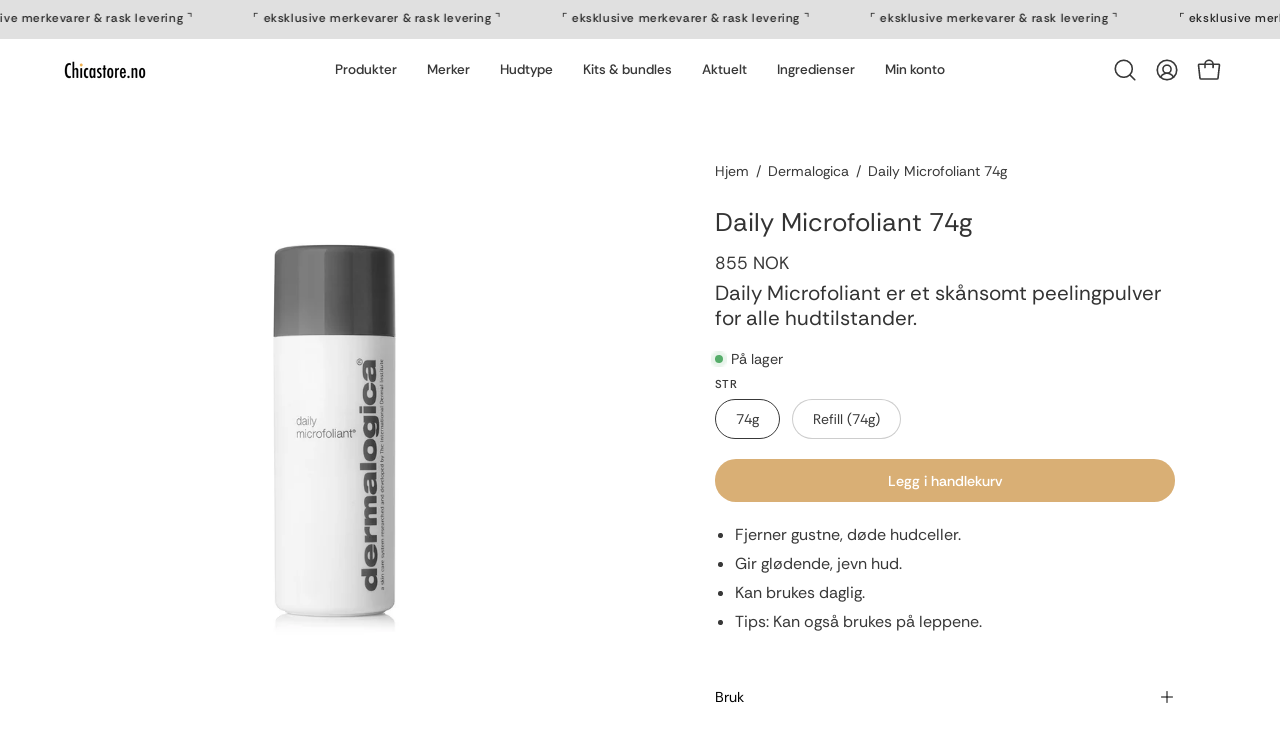

--- FILE ---
content_type: text/html; charset=utf-8
request_url: https://chicastore.no/collections/dermalogica/products/dermalogica-daily-microfoliant
body_size: 50034
content:
<!doctype html>
<html class="no-js no-touch page-loading" lang="nb">
<head>
               <script type='text/javascript'>var easylockdownLocationDisabled = true;</script> <script type='text/javascript' src='//chicastore.no/apps/easylockdown/easylockdown-1.0.8.min.js' data-no-instant></script> <script type='text/javascript'>if( typeof InstantClick == 'object' ) easylockdown.clearData();</script> <style type="text/css">#easylockdown-password-form{padding:30px 0;text-align:center}#easylockdown-wrapper,.easylockdown-form-holder{display:inline-block}#easylockdown-password{vertical-align:top;margin-bottom:16px;padding:8px 15px;line-height:1.2em;outline:0;box-shadow:none}#easylockdown-password-error{display:none;color:#fb8077;text-align:left}#easylockdown-password-error.easylockdown-error{border:1px solid #fb8077}#easylockdown-password-form-button:not(.easylockdown-native-styles){vertical-align:top;display:inline-block!important;height:auto!important;padding:8px 15px;background:#777;border-radius:3px;color:#fff!important;line-height:1.2em;text-decoration:none!important}.easylockdown-instantclick-fix,.easylockdown-item-selector{position:absolute;z-index:-999;display:none;height:0;width:0;font-size:0;line-height:0}.easylockdown-collection-item[data-eld-loc-can],.easylockdown-item-selector+*,.easylockdown-item[data-eld-loc-can]{display:none}.easylockdown404-content-container{padding:50px;text-align:center}.easylockdown404-title-holder .easylockdown-title-404{display:block;margin:0 0 1rem;font-size:2rem;line-height:2.5rem}</style> 











<script type='text/javascript'>
  if( typeof easylockdown == 'object' ) {
    easylockdown.localeRootUrl = '';
    easylockdown.routerByLocation(); 

    easylockdown.onReady(function(e){
      easylockdown.hideAllLinks();
    });
  }
</script><meta charset="utf-8">

<style>
  .easylockdown-content[style="display:none;"]{
    display: block !important;
    visibility: hidden;
  }
</style>

<meta http-equiv="X-UA-Compatible" content="IE=edge">
<meta name="viewport" content="width=device-width, height=device-height, initial-scale=1.0, minimum-scale=1.0">
<link rel="canonical" href="https://chicastore.no/products/dermalogica-daily-microfoliant"><link rel="preconnect" href="https://fonts.shopifycdn.com" crossorigin><link rel="preload" as="font" href="//chicastore.no/cdn/fonts/rethink_sans/rethinksans_n4.96c599631bfb404e482c1db606a12ecc98893409.woff2" type="font/woff2" crossorigin><link rel="preload" as="font" href="//chicastore.no/cdn/fonts/rethink_sans/rethinksans_n4.96c599631bfb404e482c1db606a12ecc98893409.woff2" type="font/woff2" crossorigin><link rel="preload" as="image" href="//chicastore.no/cdn/shop/t/54/assets/loading.svg?v=91665432863842511931738237813"><style data-shopify>
  .no-js.page-loading .loading-overlay,
  html:not(.page-loading) .loading-overlay { opacity: 0; visibility: hidden; pointer-events: none; animation: fadeOut 1s ease; transition: visibility 0s linear 1s; }

  .loading-overlay { position: fixed; top: 0; left: 0; z-index: 99999; width: 100vw; height: 100vh; display: flex; align-items: center; justify-content: center; background: var(--overlay-bg, var(--COLOR-BLACK-WHITE)); }</style><link rel="shortcut icon" href="//chicastore.no/cdn/shop/files/chicastore-favicon_32x32.png?v=1724918348" type="image/png">
<title>Dermalogica Daily Microfoliant
  
  
   &ndash; Chicastore</title><meta name="description" content="Dermalogica Daily Microfoliant er en eksfolierende rens som aktiveres i kontakt med vann, og som er skånsom nok til å brukes daglig. Kommer også i refill!">

<meta property="og:site_name" content="Chicastore">
<meta property="og:url" content="https://chicastore.no/products/dermalogica-daily-microfoliant">
<meta property="og:title" content="Dermalogica Daily Microfoliant">
<meta property="og:type" content="product">
<meta property="og:description" content="Dermalogica Daily Microfoliant er en eksfolierende rens som aktiveres i kontakt med vann, og som er skånsom nok til å brukes daglig. Kommer også i refill!"><meta property="og:image" content="http://chicastore.no/cdn/shop/products/dermalogica-daily-nicrofoliant.jpg?v=1608286616">
  <meta property="og:image:secure_url" content="https://chicastore.no/cdn/shop/products/dermalogica-daily-nicrofoliant.jpg?v=1608286616">
  <meta property="og:image:width" content="1200">
  <meta property="og:image:height" content="1200"><meta property="og:price:amount" content="855">
  <meta property="og:price:currency" content="NOK"><meta name="twitter:card" content="summary_large_image">
<meta name="twitter:title" content="Dermalogica Daily Microfoliant">
<meta name="twitter:description" content="Dermalogica Daily Microfoliant er en eksfolierende rens som aktiveres i kontakt med vann, og som er skånsom nok til å brukes daglig. Kommer også i refill!"><style data-shopify>@font-face {
  font-family: "Rethink Sans";
  font-weight: 400;
  font-style: normal;
  font-display: swap;
  src: url("//chicastore.no/cdn/fonts/rethink_sans/rethinksans_n4.96c599631bfb404e482c1db606a12ecc98893409.woff2") format("woff2"),
       url("//chicastore.no/cdn/fonts/rethink_sans/rethinksans_n4.418e19222d50f3c45ef787b1480073f15f007e56.woff") format("woff");
}

    @font-face {
  font-family: "Rethink Sans";
  font-weight: 400;
  font-style: normal;
  font-display: swap;
  src: url("//chicastore.no/cdn/fonts/rethink_sans/rethinksans_n4.96c599631bfb404e482c1db606a12ecc98893409.woff2") format("woff2"),
       url("//chicastore.no/cdn/fonts/rethink_sans/rethinksans_n4.418e19222d50f3c45ef787b1480073f15f007e56.woff") format("woff");
}

    @font-face {
  font-family: "Rethink Sans";
  font-weight: 400;
  font-style: normal;
  font-display: swap;
  src: url("//chicastore.no/cdn/fonts/rethink_sans/rethinksans_n4.96c599631bfb404e482c1db606a12ecc98893409.woff2") format("woff2"),
       url("//chicastore.no/cdn/fonts/rethink_sans/rethinksans_n4.418e19222d50f3c45ef787b1480073f15f007e56.woff") format("woff");
}

    @font-face {
  font-family: "Rethink Sans";
  font-weight: 400;
  font-style: normal;
  font-display: swap;
  src: url("//chicastore.no/cdn/fonts/rethink_sans/rethinksans_n4.96c599631bfb404e482c1db606a12ecc98893409.woff2") format("woff2"),
       url("//chicastore.no/cdn/fonts/rethink_sans/rethinksans_n4.418e19222d50f3c45ef787b1480073f15f007e56.woff") format("woff");
}


    
      @font-face {
  font-family: "Rethink Sans";
  font-weight: 500;
  font-style: normal;
  font-display: swap;
  src: url("//chicastore.no/cdn/fonts/rethink_sans/rethinksans_n5.92e9a6be776697bce2d55878cb124ad958b451f6.woff2") format("woff2"),
       url("//chicastore.no/cdn/fonts/rethink_sans/rethinksans_n5.daad836bdd0c1d2a39f4bd53934c999cf23e8ea1.woff") format("woff");
}

    

    

    
      @font-face {
  font-family: "Rethink Sans";
  font-weight: 700;
  font-style: normal;
  font-display: swap;
  src: url("//chicastore.no/cdn/fonts/rethink_sans/rethinksans_n7.316869d026df26659f60f724905c4d5f2963351b.woff2") format("woff2"),
       url("//chicastore.no/cdn/fonts/rethink_sans/rethinksans_n7.a9f9245994d5a9e3e9ee184eb6a0e7ef8fe2496f.woff") format("woff");
}

    

    

    
      @font-face {
  font-family: "Rethink Sans";
  font-weight: 500;
  font-style: normal;
  font-display: swap;
  src: url("//chicastore.no/cdn/fonts/rethink_sans/rethinksans_n5.92e9a6be776697bce2d55878cb124ad958b451f6.woff2") format("woff2"),
       url("//chicastore.no/cdn/fonts/rethink_sans/rethinksans_n5.daad836bdd0c1d2a39f4bd53934c999cf23e8ea1.woff") format("woff");
}

    

    
      @font-face {
  font-family: "Rethink Sans";
  font-weight: 400;
  font-style: italic;
  font-display: swap;
  src: url("//chicastore.no/cdn/fonts/rethink_sans/rethinksans_i4.d9cf47f4e5103f9339a0ed0cd5c13fe773876628.woff2") format("woff2"),
       url("//chicastore.no/cdn/fonts/rethink_sans/rethinksans_i4.e32da5f2d7d09e835880a81d480c506c99c305fb.woff") format("woff");
}

    

    
      @font-face {
  font-family: "Rethink Sans";
  font-weight: 700;
  font-style: italic;
  font-display: swap;
  src: url("//chicastore.no/cdn/fonts/rethink_sans/rethinksans_i7.1d61d471ce1d04ede6b5c5e7464a4e410a0f5c82.woff2") format("woff2"),
       url("//chicastore.no/cdn/fonts/rethink_sans/rethinksans_i7.56537496d3fad31b7b1656ba43ec0d5663bb38f3.woff") format("woff");
}

    

    
      @font-face {
  font-family: "Rethink Sans";
  font-weight: 500;
  font-style: normal;
  font-display: swap;
  src: url("//chicastore.no/cdn/fonts/rethink_sans/rethinksans_n5.92e9a6be776697bce2d55878cb124ad958b451f6.woff2") format("woff2"),
       url("//chicastore.no/cdn/fonts/rethink_sans/rethinksans_n5.daad836bdd0c1d2a39f4bd53934c999cf23e8ea1.woff") format("woff");
}

    
:root {--COLOR-PRIMARY-OPPOSITE: #ffffff;
      --COLOR-PRIMARY-LIGHTEN-DARKEN-ALPHA-20: rgba(206, 152, 77, 0.2);
      --COLOR-PRIMARY-LIGHTEN-DARKEN-ALPHA-30: rgba(206, 152, 77, 0.3);

      --PRIMARY-BUTTONS-COLOR-BG: #d9af75;
      --PRIMARY-BUTTONS-COLOR-TEXT: #ffffff;
      --PRIMARY-BUTTONS-COLOR-TEXT-ALPHA-10: rgba(255, 255, 255, 0.1);
      --PRIMARY-BUTTONS-COLOR-BORDER: #d9af75;
      --PRIMARY-BUTTONS-COLOR-HOVER: rgba(255, 255, 255, 0.2);

      --PRIMARY-BUTTONS-COLOR-LIGHTEN-DARKEN: #ce984d;

      --PRIMARY-BUTTONS-COLOR-ALPHA-05: rgba(217, 175, 117, 0.05);
      --PRIMARY-BUTTONS-COLOR-ALPHA-10: rgba(217, 175, 117, 0.1);
      --PRIMARY-BUTTONS-COLOR-ALPHA-50: rgba(217, 175, 117, 0.5);--COLOR-SECONDARY-OPPOSITE: #ffffff;
      --COLOR-SECONDARY-OPPOSITE-ALPHA-20: rgba(255, 255, 255, 0.2);
      --COLOR-SECONDARY-LIGHTEN-DARKEN-ALPHA-20: rgba(66, 66, 66, 0.2);
      --COLOR-SECONDARY-LIGHTEN-DARKEN-ALPHA-30: rgba(66, 66, 66, 0.3);

      --SECONDARY-BUTTONS-COLOR-BG: #282828;
      --SECONDARY-BUTTONS-COLOR-TEXT: #ffffff;
      --SECONDARY-BUTTONS-COLOR-TEXT-ALPHA-10: rgba(255, 255, 255, 0.1);
      --SECONDARY-BUTTONS-COLOR-BORDER: #282828;

      --SECONDARY-BUTTONS-COLOR-ALPHA-05: rgba(40, 40, 40, 0.05);
      --SECONDARY-BUTTONS-COLOR-ALPHA-10: rgba(40, 40, 40, 0.1);
      --SECONDARY-BUTTONS-COLOR-ALPHA-50: rgba(40, 40, 40, 0.5);--OUTLINE-BUTTONS-PRIMARY-BG: transparent;
      --OUTLINE-BUTTONS-PRIMARY-TEXT: #d9af75;
      --OUTLINE-BUTTONS-PRIMARY-TEXT-ALPHA-10: rgba(217, 175, 117, 0.1);
      --OUTLINE-BUTTONS-PRIMARY-BORDER: #d9af75;
      --OUTLINE-BUTTONS-PRIMARY-BG-HOVER: rgba(206, 152, 77, 0.2);

      --OUTLINE-BUTTONS-SECONDARY-BG: transparent;
      --OUTLINE-BUTTONS-SECONDARY-TEXT: #282828;
      --OUTLINE-BUTTONS-SECONDARY-TEXT-ALPHA-10: rgba(40, 40, 40, 0.1);
      --OUTLINE-BUTTONS-SECONDARY-BORDER: #282828;
      --OUTLINE-BUTTONS-SECONDARY-BG-HOVER: rgba(66, 66, 66, 0.2);

      --OUTLINE-BUTTONS-WHITE-BG: transparent;
      --OUTLINE-BUTTONS-WHITE-TEXT: #ffffff;
      --OUTLINE-BUTTONS-WHITE-TEXT-ALPHA-10: rgba(255, 255, 255, 0.1);
      --OUTLINE-BUTTONS-WHITE-BORDER: #ffffff;

      --OUTLINE-BUTTONS-BLACK-BG: transparent;
      --OUTLINE-BUTTONS-BLACK-TEXT: #000000;
      --OUTLINE-BUTTONS-BLACK-TEXT-ALPHA-10: rgba(0, 0, 0, 0.1);
      --OUTLINE-BUTTONS-BLACK-BORDER: #000000;--OUTLINE-SOLID-BUTTONS-PRIMARY-BG: #d9af75;
      --OUTLINE-SOLID-BUTTONS-PRIMARY-TEXT: #ffffff;
      --OUTLINE-SOLID-BUTTONS-PRIMARY-TEXT-ALPHA-10: rgba(255, 255, 255, 0.1);
      --OUTLINE-SOLID-BUTTONS-PRIMARY-BORDER: #ffffff;
      --OUTLINE-SOLID-BUTTONS-PRIMARY-BG-HOVER: rgba(255, 255, 255, 0.2);

      --OUTLINE-SOLID-BUTTONS-SECONDARY-BG: #282828;
      --OUTLINE-SOLID-BUTTONS-SECONDARY-TEXT: #ffffff;
      --OUTLINE-SOLID-BUTTONS-SECONDARY-TEXT-ALPHA-10: rgba(255, 255, 255, 0.1);
      --OUTLINE-SOLID-BUTTONS-SECONDARY-BORDER: #ffffff;
      --OUTLINE-SOLID-BUTTONS-SECONDARY-BG-HOVER: rgba(255, 255, 255, 0.2);

      --OUTLINE-SOLID-BUTTONS-WHITE-BG: #ffffff;
      --OUTLINE-SOLID-BUTTONS-WHITE-TEXT: #000000;
      --OUTLINE-SOLID-BUTTONS-WHITE-TEXT-ALPHA-10: rgba(0, 0, 0, 0.1);
      --OUTLINE-SOLID-BUTTONS-WHITE-BORDER: #000000;

      --OUTLINE-SOLID-BUTTONS-BLACK-BG: #000000;
      --OUTLINE-SOLID-BUTTONS-BLACK-TEXT: #ffffff;
      --OUTLINE-SOLID-BUTTONS-BLACK-TEXT-ALPHA-10: rgba(255, 255, 255, 0.1);
      --OUTLINE-SOLID-BUTTONS-BLACK-BORDER: #ffffff;--COLOR-HEADING: #333333;
      --COLOR-TEXT: #383838;
      --COLOR-TEXT-DARKEN: #050505;
      --COLOR-TEXT-LIGHTEN: #6b6b6b;
      --COLOR-TEXT-ALPHA-5: rgba(56, 56, 56, 0.05);
      --COLOR-TEXT-ALPHA-8: rgba(56, 56, 56, 0.08);
      --COLOR-TEXT-ALPHA-10: rgba(56, 56, 56, 0.1);
      --COLOR-TEXT-ALPHA-15: rgba(56, 56, 56, 0.15);
      --COLOR-TEXT-ALPHA-20: rgba(56, 56, 56, 0.2);
      --COLOR-TEXT-ALPHA-25: rgba(56, 56, 56, 0.25);
      --COLOR-TEXT-ALPHA-50: rgba(56, 56, 56, 0.5);
      --COLOR-TEXT-ALPHA-60: rgba(56, 56, 56, 0.6);
      --COLOR-TEXT-ALPHA-85: rgba(56, 56, 56, 0.85);

      --COLOR-BG: #ffffff;
      --COLOR-BG-ALPHA-25: rgba(255, 255, 255, 0.25);
      --COLOR-BG-ALPHA-35: rgba(255, 255, 255, 0.35);
      --COLOR-BG-ALPHA-60: rgba(255, 255, 255, 0.6);
      --COLOR-BG-ALPHA-65: rgba(255, 255, 255, 0.65);
      --COLOR-BG-ALPHA-85: rgba(255, 255, 255, 0.85);
      --COLOR-BG-DARKEN: #e6e6e6;
      --COLOR-BG-LIGHTEN-DARKEN: #e6e6e6;
      --COLOR-BG-LIGHTEN-DARKEN-SHIMMER-BG: #fafafa;
      --COLOR-BG-LIGHTEN-DARKEN-SHIMMER-EFFECT: #f5f5f5;
      --COLOR-BG-LIGHTEN-DARKEN-SHIMMER-ENHANCEMENT: #000000;
      --COLOR-BG-LIGHTEN-DARKEN-FOREGROUND: #f7f7f7;
      --COLOR-BG-LIGHTEN-DARKEN-HIGHLIGHT: #fcfcfc;
      --COLOR-BG-LIGHTEN-DARKEN-SEARCH-LOADER: #cccccc;
      --COLOR-BG-LIGHTEN-DARKEN-SEARCH-LOADER-LINE: #e6e6e6;
      --COLOR-BG-LIGHTEN-DARKEN-2: #cdcdcd;
      --COLOR-BG-LIGHTEN-DARKEN-3: #c0c0c0;
      --COLOR-BG-LIGHTEN-DARKEN-4: #b3b3b3;
      --COLOR-BG-LIGHTEN-DARKEN-5: #a6a6a6;
      --COLOR-BG-LIGHTEN-DARKEN-6: #9a9a9a;
      --COLOR-BG-LIGHTEN-DARKEN-CONTRAST: #b3b3b3;
      --COLOR-BG-LIGHTEN-DARKEN-CONTRAST-2: #a6a6a6;
      --COLOR-BG-LIGHTEN-DARKEN-CONTRAST-3: #999999;
      --COLOR-BG-LIGHTEN-DARKEN-CONTRAST-4: #8c8c8c;
      --COLOR-BG-LIGHTEN-DARKEN-CONTRAST-5: #808080;
      --COLOR-BG-LIGHTEN-DARKEN-CONTRAST-6: #737373;

      --COLOR-BG-SECONDARY: #fcfcfc;
      --COLOR-BG-SECONDARY-LIGHTEN-DARKEN: #e3e3e3;
      --COLOR-BG-SECONDARY-LIGHTEN-DARKEN-CONTRAST: #7d7d7d;

      --COLOR-INPUT-BG: #ffffff;

      --COLOR-ACCENT: #d9af75;
      --COLOR-ACCENT-TEXT: #fff;
      --COLOR-ACCENT-MIX-ALPHA: rgba(109, 88, 59, 0.1);

      --COLOR-BORDER: #d3d3d3;
      --COLOR-BORDER-ALPHA-15: rgba(211, 211, 211, 0.15);
      --COLOR-BORDER-ALPHA-30: rgba(211, 211, 211, 0.3);
      --COLOR-BORDER-ALPHA-50: rgba(211, 211, 211, 0.5);
      --COLOR-BORDER-ALPHA-65: rgba(211, 211, 211, 0.65);
      --COLOR-BORDER-LIGHTEN-DARKEN: #868686;
      --COLOR-BORDER-HAIRLINE: #f7f7f7;

      --COLOR-SALE-BG: #c24e4e;
      --COLOR-SALE-TEXT: #ffffff;
      --COLOR-CUSTOM-BG: #1d1d1d;
      --COLOR-CUSTOM-TEXT: #fcfcfc;
      --COLOR-SOLD-BG: #cecece;
      --COLOR-SOLD-TEXT: #6c6c6c;
      --COLOR-SAVING-BG: #b75151;
      --COLOR-SAVING-TEXT: #ffffff;

      --COLOR-WHITE-BLACK: #fff;
      --COLOR-BLACK-WHITE: #000;
      --COLOR-BLACK-WHITE-ALPHA-25: rgba(0, 0, 0, 0.25);
      --COLOR-BLACK-WHITE-ALPHA-34: rgba(0, 0, 0, 0.34);
      --COLOR-BG-OVERLAY: rgba(255, 255, 255, 0.5);--COLOR-DISABLED-GREY: rgba(56, 56, 56, 0.05);
      --COLOR-DISABLED-GREY-DARKEN: rgba(56, 56, 56, 0.45);
      --COLOR-ERROR: #D02E2E;
      --COLOR-ERROR-BG: #f3cbcb;
      --COLOR-SUCCESS: #56AD6A;
      --COLOR-SUCCESS-BG: #ECFEF0;
      --COLOR-WARN: #ECBD5E;
      --COLOR-TRANSPARENT: rgba(255, 255, 255, 0);

      --COLOR-WHITE: #ffffff;
      --COLOR-WHITE-DARKEN: #f2f2f2;
      --COLOR-WHITE-ALPHA-10: rgba(255, 255, 255, 0.1);
      --COLOR-WHITE-ALPHA-20: rgba(255, 255, 255, 0.2);
      --COLOR-WHITE-ALPHA-25: rgba(255, 255, 255, 0.25);
      --COLOR-WHITE-ALPHA-50: rgba(255, 255, 255, 0.5);
      --COLOR-WHITE-ALPHA-60: rgba(255, 255, 255, 0.6);
      --COLOR-BLACK: #000000;
      --COLOR-BLACK-LIGHTEN: #1a1a1a;
      --COLOR-BLACK-ALPHA-10: rgba(0, 0, 0, 0.1);
      --COLOR-BLACK-ALPHA-20: rgba(0, 0, 0, 0.2);
      --COLOR-BLACK-ALPHA-25: rgba(0, 0, 0, 0.25);
      --COLOR-BLACK-ALPHA-50: rgba(0, 0, 0, 0.5);
      --COLOR-BLACK-ALPHA-60: rgba(0, 0, 0, 0.6);--FONT-STACK-BODY: "Rethink Sans", sans-serif;
      --FONT-STYLE-BODY: normal;
      --FONT-STYLE-BODY-ITALIC: italic;
      --FONT-ADJUST-BODY: 1.0;

      --FONT-WEIGHT-BODY: 400;
      --FONT-WEIGHT-BODY-LIGHT: 300;
      --FONT-WEIGHT-BODY-MEDIUM: 700;
      --FONT-WEIGHT-BODY-BOLD: 500;

      --FONT-STACK-HEADING: "Rethink Sans", sans-serif;
      --FONT-STYLE-HEADING: normal;
      --FONT-STYLE-HEADING-ITALIC: italic;
      --FONT-ADJUST-HEADING: 1.0;

      --FONT-WEIGHT-HEADING: 400;
      --FONT-WEIGHT-HEADING-LIGHT: 300;
      --FONT-WEIGHT-HEADING-MEDIUM: 700;
      --FONT-WEIGHT-HEADING-BOLD: 500;

      --FONT-STACK-NAV: "Rethink Sans", sans-serif;
      --FONT-STYLE-NAV: normal;
      --FONT-STYLE-NAV-ITALIC: italic;
      --FONT-ADJUST-NAV: 0.85;
      --FONT-ADJUST-NAV-TOP-LEVEL: 0.85;

      --FONT-WEIGHT-NAV: 400;
      --FONT-WEIGHT-NAV-LIGHT: 300;
      --FONT-WEIGHT-NAV-MEDIUM: 700;
      --FONT-WEIGHT-NAV-BOLD: 500;

      --FONT-ADJUST-PRODUCT-GRID: 0.8;
      --FONT-ADJUST-PRODUCT-GRID-HEADING: 0.8;

      --FONT-ADJUST-BADGES: 1.0;

      --FONT-STACK-BUTTON: "Rethink Sans", sans-serif;
      --FONT-STYLE-BUTTON: normal;
      --FONT-STYLE-BUTTON-ITALIC: italic;
      --FONT-ADJUST-SMALL-BUTTON: 0.9;
      --FONT-ADJUST-MEDIUM-BUTTON: 0.9;
      --FONT-ADJUST-LARGE-BUTTON: 1.0;

      --FONT-WEIGHT-BUTTON: 500;
      --FONT-WEIGHT-BUTTON-MEDIUM: 700;
      --FONT-WEIGHT-BUTTON-BOLD: 500;

      --FONT-STACK-SUBHEADING: "Rethink Sans", sans-serif;
      --FONT-STYLE-SUBHEADING: normal;
      --FONT-ADJUST-SUBHEADING: 0.9;

      --FONT-WEIGHT-SUBHEADING: 400;
      --FONT-WEIGHT-SUBHEADING-BOLD: 500;

      --FONT-STACK-LABEL: "Rethink Sans", sans-serif;
      --FONT-STYLE-LABEL: normal;
      --FONT-ADJUST-LABEL: 0.65;

      --FONT-STACK-HIGHLIGHT: "Rethink Sans", sans-serif;
      --FONT-STYLE-HIGHLIGHT: normal;
      --FONT-WEIGHT-HIGHLIGHT: 400;

      --FONT-WEIGHT-LABEL: 500;

      --LETTER-SPACING-NAV: 0.0em;
      --LETTER-SPACING-HEADING: 0.0em;
      --LETTER-SPACING-SUBHEADING: 0.0em;
      --LETTER-SPACING-BUTTON: 0.0em;
      --LETTER-SPACING-LABEL: 0.025em;

      --BUTTON-TEXT-CAPS: none;
      --HEADING-TEXT-CAPS: none;
      --SUBHEADING-TEXT-CAPS: uppercase;
      --LABEL-TEXT-CAPS: uppercase;--FONT-SIZE-INPUT: 1.0rem;--RADIUS: 30px;
      --RADIUS-SMALL: 22px;
      --RADIUS-TINY: 14px;
      --RADIUS-CHECKBOX: 4px;
      --RADIUS-TEXTAREA: 8px;--RADIUS-BADGE: 4px;--PRODUCT-MEDIA-PADDING-TOP: 110.0%;--BORDER-WIDTH: 1px;--STROKE-WIDTH: 12px;--SITE-WIDTH: 1440px;
      --SITE-WIDTH-NARROW: 840px;

      
      --SMALL-BUTTON-WIDTH: 50px;
      --MEDIUM-BUTTON-WIDTH: 150px;
      --LARGE-BUTTON-WIDTH: 180px;
      --SMALL-BUTTON-HEIGHT: 20px;
      --MEDIUM-BUTTON-HEIGHT: 20px;
      --LARGE-BUTTON-HEIGHT: 20px;--COLOR-UPSELLS-BG: #faf9f6;
      --COLOR-UPSELLS-TEXT: #1d1d1d;
      --COLOR-UPSELLS-TEXT-LIGHTEN: #505050;
      --COLOR-UPSELLS-DISABLED-GREY-DARKEN: rgba(29, 29, 29, 0.45);
      --UPSELLS-HEIGHT: 150px;
      --UPSELLS-IMAGE-WIDTH: 30%;--ICON-ARROW-RIGHT: url( "//chicastore.no/cdn/shop/t/54/assets/icon-chevron-right.svg?v=115618353204357621731738237813" );--loading-svg: url( "//chicastore.no/cdn/shop/t/54/assets/loading.svg?v=91665432863842511931738237813" );
      --icon-check: url( "//chicastore.no/cdn/shop/t/54/assets/icon-check.svg?v=175316081881880408121738237813" );
      --icon-check-swatch: url( "//chicastore.no/cdn/shop/t/54/assets/icon-check-swatch.svg?v=131897745589030387781738237813" );
      --icon-zoom-in: url( "//chicastore.no/cdn/shop/t/54/assets/icon-zoom-in.svg?v=157433013461716915331738237813" );
      --icon-zoom-out: url( "//chicastore.no/cdn/shop/t/54/assets/icon-zoom-out.svg?v=164909107869959372931738237813" );--collection-sticky-bar-height: 0px;
      --collection-image-padding-top: 60%;

      --drawer-width: 400px;
      --drawer-transition: transform 0.4s cubic-bezier(0.46, 0.01, 0.32, 1);--gutter: 60px;
      --gutter-mobile: 20px;
      --grid-gutter: 20px;
      --grid-gutter-mobile: 35px;--inner: 20px;
      --inner-tablet: 18px;
      --inner-mobile: 16px;--grid: repeat(4, minmax(0, 1fr));
      --grid-tablet: repeat(3, minmax(0, 1fr));
      --grid-mobile: repeat(2, minmax(0, 1fr));
      --megamenu-grid: repeat(4, minmax(0, 1fr));
      --grid-row: 1 / span 4;--scrollbar-width: 0px;--overlay: #000;
      --overlay-opacity: 1;--swatch-width: 38px;
      --swatch-height: 26px;
      --swatch-size: 32px;
      --swatch-size-mobile: 30px;

      
      --move-offset: 20px;

      
      --autoplay-speed: 2200ms;
    }

    
.cart__item__image:after,
    .product__media__container:after,
    .products-list__item__image:after,
    .products-list__item__image-bg:after,
    .blog-item__product__image:after {
      content: '';
      position: absolute;
      z-index: 1;
      inset: 0;
      background: rgba(0, 0, 0, .03);
      pointer-events: none;
    }.product-upsell__image:after,
    .popup-quick-view__nav-media:after,
    .product-gallery__media--image:after,
    .product-gallery__media--onboarding:after,
    .product-single__thumbnail-link:after {
      content: '';
      position: absolute;
      z-index: 1;
      inset: 0;
      background: rgba(0, 0, 0, .03);
      pointer-events: none;
    }</style><link href="//chicastore.no/cdn/shop/t/54/assets/theme.css?v=122456792655390156981738237813" rel="stylesheet" type="text/css" media="all" /><script
  type="text/javascript"
>
    if (window.MSInputMethodContext && document.documentMode) {
      var scripts = document.getElementsByTagName('script')[0];
      var polyfill = document.createElement("script");
      polyfill.defer = true;
      polyfill.src = "//chicastore.no/cdn/shop/t/54/assets/ie11.js?v=164037955086922138091738237813";

      scripts.parentNode.insertBefore(polyfill, scripts);

      document.documentElement.classList.add('ie11');
    } else {
      document.documentElement.className = document.documentElement.className.replace('no-js', 'js');
    }

    let root = '/';
    if (root[root.length - 1] !== '/') {
      root = `${root}/`;
    }

    window.theme = {
      routes: {
        root: root,
        cart_url: "\/cart",
        cart_add_url: "\/cart\/add",
        cart_change_url: "\/cart\/change",
        shop_url: "https:\/\/chicastore.no",
        searchUrl: '/search',
        predictiveSearchUrl: '/search/suggest',
        product_recommendations_url: "\/recommendations\/products"
      },
      assets: {
        photoswipe: '//chicastore.no/cdn/shop/t/54/assets/photoswipe.js?v=162613001030112971491738237813',
        smoothscroll: '//chicastore.no/cdn/shop/t/54/assets/smoothscroll.js?v=37906625415260927261738237813',
        no_image: "//chicastore.no/cdn/shopifycloud/storefront/assets/no-image-2048-a2addb12_1024x.gif",
        swatches: '//chicastore.no/cdn/shop/t/54/assets/swatches.json?v=108341084980828767351738237813',
        base: "//chicastore.no/cdn/shop/t/54/assets/"
      },
      strings: {
        add_to_cart: "Legg i handlekurv",
        cart_acceptance_error: "",
        cart_empty: "Din handlekurv er tom",
        cart_price: "Pris",
        cart_quantity: "Antall",
        cart_items_one: "{{count}} vare",
        cart_items_many: "{{count}} varer",
        cart_title: "Handlekurv",
        cart_total: "Total",
        continue_shopping: "Fortsett å handle",
        free: "Gratis",
        limit_error: "",
        preorder: "Forhåndsbestill",
        remove: "Fjern",
        sale_badge_text: "Tilbud",
        saving_badge: "",
        saving_up_to_badge: "",
        sold_out: "Utsolgt",
        subscription: "",
        unavailable: "ikke tilgjengelig",
        unit_price_label: "",
        unit_price_separator: "",
        zero_qty_error: "",
        delete_confirm: "",
        newsletter_product_availability: "Varsle meg når produktet er tilbake!"
      },
      icons: {
        plus: '<svg aria-hidden="true" focusable="false" role="presentation" class="icon icon-toggle-plus" viewBox="0 0 192 192"><path d="M30 96h132M96 30v132" stroke="currentColor" stroke-linecap="round" stroke-linejoin="round"/></svg>',
        minus: '<svg aria-hidden="true" focusable="false" role="presentation" class="icon icon-toggle-minus" viewBox="0 0 192 192"><path d="M30 96h132" stroke="currentColor" stroke-linecap="round" stroke-linejoin="round"/></svg>',
        close: '<svg aria-hidden="true" focusable="false" role="presentation" class="icon icon-close" viewBox="0 0 192 192"><path d="M150 42 42 150M150 150 42 42" stroke="currentColor" stroke-linecap="round" stroke-linejoin="round"/></svg>'
      },
      settings: {
        animationsEnabled: false,
        cartType: "drawer",
        enableAcceptTerms: false,
        enableInfinityScroll: true,
        enablePaymentButton: true,
        gridImageSize: "contain",
        gridImageAspectRatio: 1.1,
        mobileMenuBehaviour: "trigger",
        productGridHover: "image",
        savingBadgeType: "percentage",
        showSaleBadge: true,
        showSoldBadge: true,
        showSavingBadge: true,
        quickBuy: "quick_buy",
        suggestArticles: false,
        suggestCollections: true,
        suggestProducts: true,
        suggestPages: false,
        suggestionsResultsLimit: 10,
        currency_code_enable: true,
        hideInventoryCount: true,
        colorSwatchesType: "native",
        atcButtonShowPrice: false,
        buynowButtonColor: "btn--white",
        buynowButtonStyle: "btn--solid-border",
        buynowButtonSize: "btn--medium",
      },
      sizes: {
        mobile: 480,
        small: 768,
        large: 1024,
        widescreen: 1440
      },
      moneyFormat: "{{amount_no_decimals}} kr",
      moneyWithCurrencyFormat: "{{amount_no_decimals}} NOK",
      subtotal: 0,
      current_iso_code: "NOK",
      info: {
        name: 'Palo Alto'
      },
      version: '6.1.0'
    };
    window.PaloAlto = window.PaloAlto || {};
    window.slate = window.slate || {};
    window.isHeaderTransparent = false;
    window.stickyHeaderHeight = 60;
    window.lastWindowWidth = window.innerWidth || document.documentElement.clientWidth;
</script><script src="//chicastore.no/cdn/shop/t/54/assets/vendor.js?v=164905933048751944601738237813" defer="defer"></script>
<script src="//chicastore.no/cdn/shop/t/54/assets/theme.js?v=94194314452998988301738237813" defer="defer"></script><script>window.performance && window.performance.mark && window.performance.mark('shopify.content_for_header.start');</script><meta name="google-site-verification" content="jfQUqW5tJdOXM4gJv-xYrc6JYncXeDxNnioZBPoS0Ko">
<meta id="shopify-digital-wallet" name="shopify-digital-wallet" content="/25023778/digital_wallets/dialog">
<link rel="alternate" type="application/json+oembed" href="https://chicastore.no/products/dermalogica-daily-microfoliant.oembed">
<script async="async" src="/checkouts/internal/preloads.js?locale=nb-NO"></script>
<script id="shopify-features" type="application/json">{"accessToken":"596fb2208b94ad30ca6a94a27504b6f5","betas":["rich-media-storefront-analytics"],"domain":"chicastore.no","predictiveSearch":true,"shopId":25023778,"locale":"nb"}</script>
<script>var Shopify = Shopify || {};
Shopify.shop = "chicabergen.myshopify.com";
Shopify.locale = "nb";
Shopify.currency = {"active":"NOK","rate":"1.0"};
Shopify.country = "NO";
Shopify.theme = {"name":"Updated copy of Opprinnelig kode","id":147986514132,"schema_name":"Palo Alto","schema_version":"6.1.0","theme_store_id":777,"role":"main"};
Shopify.theme.handle = "null";
Shopify.theme.style = {"id":null,"handle":null};
Shopify.cdnHost = "chicastore.no/cdn";
Shopify.routes = Shopify.routes || {};
Shopify.routes.root = "/";</script>
<script type="module">!function(o){(o.Shopify=o.Shopify||{}).modules=!0}(window);</script>
<script>!function(o){function n(){var o=[];function n(){o.push(Array.prototype.slice.apply(arguments))}return n.q=o,n}var t=o.Shopify=o.Shopify||{};t.loadFeatures=n(),t.autoloadFeatures=n()}(window);</script>
<script id="shop-js-analytics" type="application/json">{"pageType":"product"}</script>
<script defer="defer" async type="module" src="//chicastore.no/cdn/shopifycloud/shop-js/modules/v2/client.init-shop-cart-sync_Cq55waMD.nb.esm.js"></script>
<script defer="defer" async type="module" src="//chicastore.no/cdn/shopifycloud/shop-js/modules/v2/chunk.common_DIOnffBL.esm.js"></script>
<script defer="defer" async type="module" src="//chicastore.no/cdn/shopifycloud/shop-js/modules/v2/chunk.modal_DOnzx6pZ.esm.js"></script>
<script type="module">
  await import("//chicastore.no/cdn/shopifycloud/shop-js/modules/v2/client.init-shop-cart-sync_Cq55waMD.nb.esm.js");
await import("//chicastore.no/cdn/shopifycloud/shop-js/modules/v2/chunk.common_DIOnffBL.esm.js");
await import("//chicastore.no/cdn/shopifycloud/shop-js/modules/v2/chunk.modal_DOnzx6pZ.esm.js");

  window.Shopify.SignInWithShop?.initShopCartSync?.({"fedCMEnabled":true,"windoidEnabled":true});

</script>
<script>(function() {
  var isLoaded = false;
  function asyncLoad() {
    if (isLoaded) return;
    isLoaded = true;
    var urls = ["https:\/\/chimpstatic.com\/mcjs-connected\/js\/users\/6123ea4c0390f8262072c5a3f\/db44089ceb5e61bb549c4e93f.js?shop=chicabergen.myshopify.com","https:\/\/quizify.arhamcommerce.com\/js\/shortcode.js?shop=chicabergen.myshopify.com","https:\/\/js.smile.io\/v1\/smile-shopify.js?shop=chicabergen.myshopify.com","https:\/\/cdn.shopify.com\/s\/files\/1\/2048\/3941\/t\/31\/assets\/shop_by_brand_20200319.min.js?v=12018184616002728737\u0026shop=chicabergen.myshopify.com","https:\/\/intg.snapchat.com\/shopify\/shopify-scevent-init.js?id=7afe5651-ade5-4fa6-a2f9-2e5d27a95cac\u0026shop=chicabergen.myshopify.com","https:\/\/cdn-loyalty.yotpo.com\/loader\/GqpbzIrBg8x8ejuMavytxg.js?shop=chicabergen.myshopify.com","\/\/cdn.shopify.com\/proxy\/83a2e7065662942059e03e8d80fcd9b7e712dc6133b1304e8418bd54f7702ab5\/storage.googleapis.com\/adnabu-shopify\/online-store\/b77acf967ed84ff897b2f72d1710234752.min.js?shop=chicabergen.myshopify.com\u0026sp-cache-control=cHVibGljLCBtYXgtYWdlPTkwMA","https:\/\/ecommplugins-scripts.trustpilot.com\/v2.1\/js\/header.min.js?settings=eyJrZXkiOiIxam13ZVRzdTlUMkthRTh1In0=\u0026v=2.5\u0026shop=chicabergen.myshopify.com","https:\/\/ecommplugins-scripts.trustpilot.com\/v2.1\/js\/success.min.js?settings=eyJrZXkiOiIxam13ZVRzdTlUMkthRTh1IiwidCI6WyJvcmRlcnMvZnVsZmlsbGVkIl0sInYiOiIifQ==\u0026shop=chicabergen.myshopify.com","https:\/\/ecommplugins-trustboxsettings.trustpilot.com\/chicabergen.myshopify.com.js?settings=1759835949360\u0026shop=chicabergen.myshopify.com","https:\/\/load.fomo.com\/api\/v1\/-O0lpMRSWg5fnsEMtu8f5Q\/load.js?shop=chicabergen.myshopify.com"];
    for (var i = 0; i < urls.length; i++) {
      var s = document.createElement('script');
      s.type = 'text/javascript';
      s.async = true;
      s.src = urls[i];
      var x = document.getElementsByTagName('script')[0];
      x.parentNode.insertBefore(s, x);
    }
  };
  if(window.attachEvent) {
    window.attachEvent('onload', asyncLoad);
  } else {
    window.addEventListener('load', asyncLoad, false);
  }
})();</script>
<script id="__st">var __st={"a":25023778,"offset":3600,"reqid":"242fd1eb-732a-44ea-bc1d-ac12e6841a89-1769245644","pageurl":"chicastore.no\/collections\/dermalogica\/products\/dermalogica-daily-microfoliant","u":"8f12eab68780","p":"product","rtyp":"product","rid":5941946876067};</script>
<script>window.ShopifyPaypalV4VisibilityTracking = true;</script>
<script id="captcha-bootstrap">!function(){'use strict';const t='contact',e='account',n='new_comment',o=[[t,t],['blogs',n],['comments',n],[t,'customer']],c=[[e,'customer_login'],[e,'guest_login'],[e,'recover_customer_password'],[e,'create_customer']],r=t=>t.map((([t,e])=>`form[action*='/${t}']:not([data-nocaptcha='true']) input[name='form_type'][value='${e}']`)).join(','),a=t=>()=>t?[...document.querySelectorAll(t)].map((t=>t.form)):[];function s(){const t=[...o],e=r(t);return a(e)}const i='password',u='form_key',d=['recaptcha-v3-token','g-recaptcha-response','h-captcha-response',i],f=()=>{try{return window.sessionStorage}catch{return}},m='__shopify_v',_=t=>t.elements[u];function p(t,e,n=!1){try{const o=window.sessionStorage,c=JSON.parse(o.getItem(e)),{data:r}=function(t){const{data:e,action:n}=t;return t[m]||n?{data:e,action:n}:{data:t,action:n}}(c);for(const[e,n]of Object.entries(r))t.elements[e]&&(t.elements[e].value=n);n&&o.removeItem(e)}catch(o){console.error('form repopulation failed',{error:o})}}const l='form_type',E='cptcha';function T(t){t.dataset[E]=!0}const w=window,h=w.document,L='Shopify',v='ce_forms',y='captcha';let A=!1;((t,e)=>{const n=(g='f06e6c50-85a8-45c8-87d0-21a2b65856fe',I='https://cdn.shopify.com/shopifycloud/storefront-forms-hcaptcha/ce_storefront_forms_captcha_hcaptcha.v1.5.2.iife.js',D={infoText:'Beskyttet av hCaptcha',privacyText:'Personvern',termsText:'Vilkår'},(t,e,n)=>{const o=w[L][v],c=o.bindForm;if(c)return c(t,g,e,D).then(n);var r;o.q.push([[t,g,e,D],n]),r=I,A||(h.body.append(Object.assign(h.createElement('script'),{id:'captcha-provider',async:!0,src:r})),A=!0)});var g,I,D;w[L]=w[L]||{},w[L][v]=w[L][v]||{},w[L][v].q=[],w[L][y]=w[L][y]||{},w[L][y].protect=function(t,e){n(t,void 0,e),T(t)},Object.freeze(w[L][y]),function(t,e,n,w,h,L){const[v,y,A,g]=function(t,e,n){const i=e?o:[],u=t?c:[],d=[...i,...u],f=r(d),m=r(i),_=r(d.filter((([t,e])=>n.includes(e))));return[a(f),a(m),a(_),s()]}(w,h,L),I=t=>{const e=t.target;return e instanceof HTMLFormElement?e:e&&e.form},D=t=>v().includes(t);t.addEventListener('submit',(t=>{const e=I(t);if(!e)return;const n=D(e)&&!e.dataset.hcaptchaBound&&!e.dataset.recaptchaBound,o=_(e),c=g().includes(e)&&(!o||!o.value);(n||c)&&t.preventDefault(),c&&!n&&(function(t){try{if(!f())return;!function(t){const e=f();if(!e)return;const n=_(t);if(!n)return;const o=n.value;o&&e.removeItem(o)}(t);const e=Array.from(Array(32),(()=>Math.random().toString(36)[2])).join('');!function(t,e){_(t)||t.append(Object.assign(document.createElement('input'),{type:'hidden',name:u})),t.elements[u].value=e}(t,e),function(t,e){const n=f();if(!n)return;const o=[...t.querySelectorAll(`input[type='${i}']`)].map((({name:t})=>t)),c=[...d,...o],r={};for(const[a,s]of new FormData(t).entries())c.includes(a)||(r[a]=s);n.setItem(e,JSON.stringify({[m]:1,action:t.action,data:r}))}(t,e)}catch(e){console.error('failed to persist form',e)}}(e),e.submit())}));const S=(t,e)=>{t&&!t.dataset[E]&&(n(t,e.some((e=>e===t))),T(t))};for(const o of['focusin','change'])t.addEventListener(o,(t=>{const e=I(t);D(e)&&S(e,y())}));const B=e.get('form_key'),M=e.get(l),P=B&&M;t.addEventListener('DOMContentLoaded',(()=>{const t=y();if(P)for(const e of t)e.elements[l].value===M&&p(e,B);[...new Set([...A(),...v().filter((t=>'true'===t.dataset.shopifyCaptcha))])].forEach((e=>S(e,t)))}))}(h,new URLSearchParams(w.location.search),n,t,e,['guest_login'])})(!0,!0)}();</script>
<script integrity="sha256-4kQ18oKyAcykRKYeNunJcIwy7WH5gtpwJnB7kiuLZ1E=" data-source-attribution="shopify.loadfeatures" defer="defer" src="//chicastore.no/cdn/shopifycloud/storefront/assets/storefront/load_feature-a0a9edcb.js" crossorigin="anonymous"></script>
<script data-source-attribution="shopify.dynamic_checkout.dynamic.init">var Shopify=Shopify||{};Shopify.PaymentButton=Shopify.PaymentButton||{isStorefrontPortableWallets:!0,init:function(){window.Shopify.PaymentButton.init=function(){};var t=document.createElement("script");t.src="https://chicastore.no/cdn/shopifycloud/portable-wallets/latest/portable-wallets.nb.js",t.type="module",document.head.appendChild(t)}};
</script>
<script data-source-attribution="shopify.dynamic_checkout.buyer_consent">
  function portableWalletsHideBuyerConsent(e){var t=document.getElementById("shopify-buyer-consent"),n=document.getElementById("shopify-subscription-policy-button");t&&n&&(t.classList.add("hidden"),t.setAttribute("aria-hidden","true"),n.removeEventListener("click",e))}function portableWalletsShowBuyerConsent(e){var t=document.getElementById("shopify-buyer-consent"),n=document.getElementById("shopify-subscription-policy-button");t&&n&&(t.classList.remove("hidden"),t.removeAttribute("aria-hidden"),n.addEventListener("click",e))}window.Shopify?.PaymentButton&&(window.Shopify.PaymentButton.hideBuyerConsent=portableWalletsHideBuyerConsent,window.Shopify.PaymentButton.showBuyerConsent=portableWalletsShowBuyerConsent);
</script>
<script data-source-attribution="shopify.dynamic_checkout.cart.bootstrap">document.addEventListener("DOMContentLoaded",(function(){function t(){return document.querySelector("shopify-accelerated-checkout-cart, shopify-accelerated-checkout")}if(t())Shopify.PaymentButton.init();else{new MutationObserver((function(e,n){t()&&(Shopify.PaymentButton.init(),n.disconnect())})).observe(document.body,{childList:!0,subtree:!0})}}));
</script>
<link id="shopify-accelerated-checkout-styles" rel="stylesheet" media="screen" href="https://chicastore.no/cdn/shopifycloud/portable-wallets/latest/accelerated-checkout-backwards-compat.css" crossorigin="anonymous">
<style id="shopify-accelerated-checkout-cart">
        #shopify-buyer-consent {
  margin-top: 1em;
  display: inline-block;
  width: 100%;
}

#shopify-buyer-consent.hidden {
  display: none;
}

#shopify-subscription-policy-button {
  background: none;
  border: none;
  padding: 0;
  text-decoration: underline;
  font-size: inherit;
  cursor: pointer;
}

#shopify-subscription-policy-button::before {
  box-shadow: none;
}

      </style>

<script>window.performance && window.performance.mark && window.performance.mark('shopify.content_for_header.end');</script>


<!-- BEGIN app block: shopify://apps/schema-plus-for-seo/blocks/schemaplus_app_embed/0199c405-aef8-7230-87a6-aacc5fab62ed --><script src="https://cdn.shopify.com/extensions/019bdb8e-e5a7-79b7-83c6-b46920ee1f83/schemaplus-schemafiles-67/assets/loader.min.js" async></script><!-- BEGIN app snippet: products --><script type="application/ld+json" class="schemaplus-schema">[ { "@context": "http://schema.org",  "@type": "ProductGroup",  "@id": "https://chicastore.no/products/dermalogica-daily-microfoliant#product_sp_schemaplus", "mainEntityOfPage": { "@type": "WebPage", "@id": "https://chicastore.no/products/dermalogica-daily-microfoliant#webpage_sp_schemaplus", "sdDatePublished": "2026-01-24T10:07+0100", "sdPublisher": { "@context": "http://schema.org", "@type": "Organization", "@id": "https://schemaplus.io", "name": "SchemaPlus App" } }, "additionalProperty": [  { "@type": "PropertyValue", "name" : "Tags", "value": [ "Akne","Ansikt","Dermalogica","Fet hud","Hudtilstand_Akne \u0026 urenheter","Hudtilstand_Aldrende hud","Hudtilstand_Blank \u0026 oljete","Hudtilstand_Kombinasjonshud","Hudtilstand_Matt \u0026 gusten","Hudtilstand_Normal","Hudtilstand_Sensitiv hud","Hudtilstand_Tørr hud","Hudtype_Fet hud","Hudtype_Kombinert hud","Hudtype_Normal hud","Ingrediens_Salisylsyre","Kombinasjonshud","Linje_Daily Skin Health","Merke_Dermalogica","Normal hud","Peeling","Produkttype_Peeling \u0026 pads","Produkttype_Reisestørrelse \u0026 refill","Spesifikasjoner_Cruelty free","Spesifikasjoner_Parabenfri","Spesifikasjoner_Parfymefri","Spesifikasjoner_Sulfatfri","Spesifikasjoner_Vegansk","Ønsket effekt_Eksfolierende","Ønsket effekt_Glød","Ønsket effekt_Jevnere hudtone","Ønsket effekt_Pigmenteringer" ] }  ,{"@type": "PropertyValue", "name" : "Str", "value": [ "74g","Refill (74g)" ] }  ],  "brand": { "@type": "Brand", "name": "Dermalogica",  "url": "https://chicastore.no/collections/vendors?q=Dermalogica"  },  "category":"Peeling", "color": "", "depth":"", "height":"", "itemCondition":"http://schema.org/NewCondition", "logo":"", "manufacturer":"", "material": "", "model":"43185450746068",  "hasVariant": [ { "@type": "Product",  "name" : "74g",  "sku": "111249", "gtin12": "666151020467",  "mpn": "666151020467",  "image": "https://chicastore.no/cdn/shop/products/dermalogica-daily-nicrofoliant.jpg?v=1608286616&width=1200",  "description": "Dermalogica Daily Microfoliant er en eksfolierende rens som aktiveres i kontakt med vann, og som er skånsom nok til å brukes daglig. Dette unike risbaserte enzympulveret mikroeksfolierer urenheter og gamle hudceller fra overflaten, og gir både langvarig og umiddelbart myk og glødende hud. Et botanisk kompleks forebygger og reduserer ujevn pigmentering forårsaket av for eksempel alder, soleksponering eller hormonell ubalanse. Passer alle hudtyper, også en hud med akne eller en svært sensitiv hud.\n\nFjerner gamle hudceller, noe som resulterer i en mykere, jevnere hud.\nStimulerer cellefornyelsen.\nSå mild at den kan brukes hver dag.\nTips: Kan også brukes på leppene.\n",  "brand": { "@type": "Brand", "name": "Dermalogica",  "url": "https://chicastore.no/collections/vendors?q=Dermalogica"  } ,"offers": { "@type": "Offer", "url": "https://chicastore.no/products/dermalogica-daily-microfoliant?variant=43185450746068", "@id": "43185450746068",  "availability": "http://schema.org/InStock",  "inventoryLevel": { "@type": "QuantitativeValue", "value": "5" }, "price" : 855.0, "priceSpecification": [ { "@type": "UnitPriceSpecification", "price": 855.0, "priceCurrency": "NOK" }  ,{ "@type": "UnitPriceSpecification", "priceType": "https://schema.org/StrikethroughPrice", "price": 855.0, "priceCurrency": "NOK" }  ], "priceValidUntil": "2030-12-21", "priceCurrency": "NOK",  "shippingDetails": [ { "@type":"OfferShippingDetails", "@id": "https://chicastore.no/products/dermalogica-daily-microfoliant#shippingPolicy_schemaplus_1" } ],  "itemCondition":"http://schema.org/NewCondition", "seller": { "@type": "Organization", "name": "Chicastore", "@id": "https://chicastore.no#organization_sp_schemaplus" } } } ,{ "@type" : "Product",  "name" : "Refill (74g)",  "sku": "111250", "gtin12": "666151111929",  "mpn": "666151111929",  "image": "https://chicastore.no/cdn/shop/files/dermalogicadailymicrofoliantrefill_720x_bd7f07b9-b99e-40a9-9b56-e3726cef3189.webp?v=1712825954&width=1200",  "description": "Dermalogica Daily Microfoliant er en eksfolierende rens som aktiveres i kontakt med vann, og som er skånsom nok til å brukes daglig. Dette unike risbaserte enzympulveret mikroeksfolierer urenheter og gamle hudceller fra overflaten, og gir både langvarig og umiddelbart myk og glødende hud. Et botanisk kompleks forebygger og reduserer ujevn pigmentering forårsaket av for eksempel alder, soleksponering eller hormonell ubalanse. Passer alle hudtyper, også en hud med akne eller en svært sensitiv hud.\n\nFjerner gamle hudceller, noe som resulterer i en mykere, jevnere hud.\nStimulerer cellefornyelsen.\nSå mild at den kan brukes hver dag.\nTips: Kan også brukes på leppene.\n",  "brand": { "@type": "Brand", "name": "Dermalogica",  "url": "https://chicastore.no/collections/vendors?q=Dermalogica"  } ,"offers": { "@type": "Offer", "url": "https://chicastore.no/products/dermalogica-daily-microfoliant?variant=43185450778836", "@id": "43185450778836",  "inventoryLevel": { "@type": "QuantitativeValue", "value": "6" },  "availability": "http://schema.org/InStock", "price" : 745.0, "priceSpecification": [ { "@type": "UnitPriceSpecification", "price": 745.0, "priceCurrency": "NOK" }  ,{ "@type": "UnitPriceSpecification", "priceType": "https://schema.org/StrikethroughPrice", "price": 745.0, "priceCurrency": "NOK" }  ], "priceCurrency": "NOK", "description": "NOK-74500---745", "priceValidUntil": "2030-12-21",  "shippingDetails": [ { "@type":"OfferShippingDetails", "@id": "https://chicastore.no/products/dermalogica-daily-microfoliant#shippingPolicy_schemaplus_1" } ],  "itemCondition":"http://schema.org/NewCondition", "seller": { "@type": "Organization", "name": "Chicastore", "@id": "https://chicastore.no#organization_sp_schemaplus" } } } ],  "productGroupID":"5941946876067",  "productionDate":"", "purchaseDate":"", "releaseDate":"", "review": "",  "sku": "111249", "gtin12": "666151020467",  "mpn": "666151020467",  "weight": { "@type": "QuantitativeValue", "unitCode": "GRM", "value": "0.0" }, "width":"",  "description": "Dermalogica Daily Microfoliant er en eksfolierende rens som aktiveres i kontakt med vann, og som er skånsom nok til å brukes daglig. Dette unike risbaserte enzympulveret mikroeksfolierer urenheter og gamle hudceller fra overflaten, og gir både langvarig og umiddelbart myk og glødende hud. Et botanisk kompleks forebygger og reduserer ujevn pigmentering forårsaket av for eksempel alder, soleksponering eller hormonell ubalanse. Passer alle hudtyper, også en hud med akne eller en svært sensitiv hud.\n\nFjerner gamle hudceller, noe som resulterer i en mykere, jevnere hud.\nStimulerer cellefornyelsen.\nSå mild at den kan brukes hver dag.\nTips: Kan også brukes på leppene.\n",  "image": [  "https:\/\/chicastore.no\/cdn\/shop\/products\/dermalogica-daily-nicrofoliant.jpg?v=1608286616\u0026width=1200" ,"https:\/\/chicastore.no\/cdn\/shop\/files\/daily-microfoliant-chicastore-onlineshop.jpg?v=1729725983\u0026width=1200" ,"https:\/\/chicastore.no\/cdn\/shop\/files\/Dermalogica-daily-microfoliant-konsistens_720x_38784763-9cf7-40b2-b7aa-c859b1c060c5.webp?v=1712825954\u0026width=1200" ,"https:\/\/chicastore.no\/cdn\/shop\/products\/dermalogica-daily-microfoliant.jpg?v=1712825954\u0026width=1200" ,"https:\/\/chicastore.no\/cdn\/shop\/products\/dermalogica-daily-microfoliant-refill.jpg?v=1712825954\u0026width=1200" ,"https:\/\/chicastore.no\/cdn\/shop\/files\/dermalogicadailymicrofoliantrefill_720x_bd7f07b9-b99e-40a9-9b56-e3726cef3189.webp?v=1712825954\u0026width=1200" ,"https:\/\/chicastore.no\/cdn\/shop\/files\/Dermalogica-daily-microfoliant-steg-1_720x_e72f4cbd-e8c6-4466-b2f3-6fe65aadcfdd.webp?v=1712825954\u0026width=1200" ,"https:\/\/chicastore.no\/cdn\/shop\/products\/dermalogica-daily-nicrofoliant.jpg?v=1608286616\u0026width=1200" ], "name": "Daily Microfoliant 74g", "url": "https://chicastore.no/products/dermalogica-daily-microfoliant" } ]</script><!-- BEGIN app snippet: shippingPolicy --><script type="application/ld+json" class="schemaplus-schema"> { "shippingDetails": [ { "@context": "http://schema.org", "@id": "https://chicastore.no/products/dermalogica-daily-microfoliant#shippingPolicy_schemaplus_1", "shippingRate": { "@context": "http://schema.org", "@type": "MonetaryAmount",  "currency": "NOK" }, "shippingDestination": { "@context": "http://schema.org", "@type": "DefinedRegion", "addressCountry": [  ] }, "deliveryTime": { "@context": "http://schema.org", "@type": "ShippingDeliveryTime", "handlingTime": { "@context": "http://schema.org", "@type": "QuantitativeValue", "minValue": "", "maxValue": "", "unitCode": "DAY" }, "transitTime": { "@context": "http://schema.org", "@type": "QuantitativeValue", "minValue": "", "maxValue": "", "unitCode": "DAY" } }  } ] }</script><!-- END app snippet --><!-- BEGIN app snippet: faq --><!-- END app snippet --><!-- END app snippet --><script type="text/template" id="schemaplus-reviews-template"><!-- BEGIN app snippet: reviews --><script id="schemaplus-reviews-handler" > function handleReviews(){ let es = document.getElementsByClassName('schemaplus-schema'); es = Array.from(es).filter(el => el.getAttribute('data-type') === 'review');  for (let i = 0; i < es.length; i++) { let e = es[i],d = e.innerHTML;  if (d.includes("Trustpilot Review")) { e.remove(); continue; }  if (!d.toLowerCase().includes("yotpo")) { e.remove(); continue; }  let nc = d.replace(new RegExp('schemaplus-review-schema-id', 'g'), 'https://chicastore.no/products/dermalogica-daily-microfoliant#product_sp_schemaplus'); nc = nc.replace(/("@id"\s*:\s*"https:\/\/)[^\/"]+/g, `$1chicastore.no`); e.innerHTML = nc; }  }  handleReviews(); </script><!-- END app snippet --></script> <script src="https://cdn.shopify.com/extensions/019bdb8e-e5a7-79b7-83c6-b46920ee1f83/schemaplus-schemafiles-67/assets/insertReviewsHandler.min.js" async></script><!-- BEGIN app snippet: breadcrumbs --><script type="application/ld+json" class="schemaplus-schema"> { "@context": "http://schema.org", "@type": "BreadcrumbList", "name": "Chicastore Breadcrumbs Schema by SchemaPlus", "itemListElement": [ { "@type": "ListItem", "position": 1, "item": { "@id": "https://chicastore.no/collections", "name": "Products" } }, { "@type": "ListItem", "position": 2, "item": { "@id": "https://chicastore.no/collections/hudtilstand-akne", "name": "Akne" } }, { "@type": "ListItem", "position": 3, "item": { "@id": "https://chicastore.no/products/dermalogica-daily-microfoliant#breadcrumb_sp_schemaplus", "name": "Daily Microfoliant 74g" } } ] }  </script><!-- END app snippet --><!-- END app block --><!-- BEGIN app block: shopify://apps/yotpo-product-reviews/blocks/settings/eb7dfd7d-db44-4334-bc49-c893b51b36cf -->


  <script type="text/javascript" src="https://cdn-widgetsrepository.yotpo.com/v1/loader/2fyW85ouVUT1J3GYyNotTUnrP2hbyYVmOcVnSNXT?languageCode=nb" async></script>



  
<!-- END app block --><!-- BEGIN app block: shopify://apps/yotpo-product-reviews/blocks/reviews_tab/eb7dfd7d-db44-4334-bc49-c893b51b36cf -->



<!-- END app block --><!-- BEGIN app block: shopify://apps/pagefly-page-builder/blocks/app-embed/83e179f7-59a0-4589-8c66-c0dddf959200 -->

<!-- BEGIN app snippet: pagefly-cro-ab-testing-main -->







<script>
  ;(function () {
    const url = new URL(window.location)
    const viewParam = url.searchParams.get('view')
    if (viewParam && viewParam.includes('variant-pf-')) {
      url.searchParams.set('pf_v', viewParam)
      url.searchParams.delete('view')
      window.history.replaceState({}, '', url)
    }
  })()
</script>



<script type='module'>
  
  window.PAGEFLY_CRO = window.PAGEFLY_CRO || {}

  window.PAGEFLY_CRO['data_debug'] = {
    original_template_suffix: "all_products",
    allow_ab_test: false,
    ab_test_start_time: 0,
    ab_test_end_time: 0,
    today_date_time: 1769245645000,
  }
  window.PAGEFLY_CRO['GA4'] = { enabled: false}
</script>

<!-- END app snippet -->








  <script src='https://cdn.shopify.com/extensions/019bb4f9-aed6-78a3-be91-e9d44663e6bf/pagefly-page-builder-215/assets/pagefly-helper.js' defer='defer'></script>

  <script src='https://cdn.shopify.com/extensions/019bb4f9-aed6-78a3-be91-e9d44663e6bf/pagefly-page-builder-215/assets/pagefly-general-helper.js' defer='defer'></script>

  <script src='https://cdn.shopify.com/extensions/019bb4f9-aed6-78a3-be91-e9d44663e6bf/pagefly-page-builder-215/assets/pagefly-snap-slider.js' defer='defer'></script>

  <script src='https://cdn.shopify.com/extensions/019bb4f9-aed6-78a3-be91-e9d44663e6bf/pagefly-page-builder-215/assets/pagefly-slideshow-v3.js' defer='defer'></script>

  <script src='https://cdn.shopify.com/extensions/019bb4f9-aed6-78a3-be91-e9d44663e6bf/pagefly-page-builder-215/assets/pagefly-slideshow-v4.js' defer='defer'></script>

  <script src='https://cdn.shopify.com/extensions/019bb4f9-aed6-78a3-be91-e9d44663e6bf/pagefly-page-builder-215/assets/pagefly-glider.js' defer='defer'></script>

  <script src='https://cdn.shopify.com/extensions/019bb4f9-aed6-78a3-be91-e9d44663e6bf/pagefly-page-builder-215/assets/pagefly-slideshow-v1-v2.js' defer='defer'></script>

  <script src='https://cdn.shopify.com/extensions/019bb4f9-aed6-78a3-be91-e9d44663e6bf/pagefly-page-builder-215/assets/pagefly-product-media.js' defer='defer'></script>

  <script src='https://cdn.shopify.com/extensions/019bb4f9-aed6-78a3-be91-e9d44663e6bf/pagefly-page-builder-215/assets/pagefly-product.js' defer='defer'></script>


<script id='pagefly-helper-data' type='application/json'>
  {
    "page_optimization": {
      "assets_prefetching": false
    },
    "elements_asset_mapper": {
      "Accordion": "https://cdn.shopify.com/extensions/019bb4f9-aed6-78a3-be91-e9d44663e6bf/pagefly-page-builder-215/assets/pagefly-accordion.js",
      "Accordion3": "https://cdn.shopify.com/extensions/019bb4f9-aed6-78a3-be91-e9d44663e6bf/pagefly-page-builder-215/assets/pagefly-accordion3.js",
      "CountDown": "https://cdn.shopify.com/extensions/019bb4f9-aed6-78a3-be91-e9d44663e6bf/pagefly-page-builder-215/assets/pagefly-countdown.js",
      "GMap1": "https://cdn.shopify.com/extensions/019bb4f9-aed6-78a3-be91-e9d44663e6bf/pagefly-page-builder-215/assets/pagefly-gmap.js",
      "GMap2": "https://cdn.shopify.com/extensions/019bb4f9-aed6-78a3-be91-e9d44663e6bf/pagefly-page-builder-215/assets/pagefly-gmap.js",
      "GMapBasicV2": "https://cdn.shopify.com/extensions/019bb4f9-aed6-78a3-be91-e9d44663e6bf/pagefly-page-builder-215/assets/pagefly-gmap.js",
      "GMapAdvancedV2": "https://cdn.shopify.com/extensions/019bb4f9-aed6-78a3-be91-e9d44663e6bf/pagefly-page-builder-215/assets/pagefly-gmap.js",
      "HTML.Video": "https://cdn.shopify.com/extensions/019bb4f9-aed6-78a3-be91-e9d44663e6bf/pagefly-page-builder-215/assets/pagefly-htmlvideo.js",
      "HTML.Video2": "https://cdn.shopify.com/extensions/019bb4f9-aed6-78a3-be91-e9d44663e6bf/pagefly-page-builder-215/assets/pagefly-htmlvideo2.js",
      "HTML.Video3": "https://cdn.shopify.com/extensions/019bb4f9-aed6-78a3-be91-e9d44663e6bf/pagefly-page-builder-215/assets/pagefly-htmlvideo2.js",
      "BackgroundVideo": "https://cdn.shopify.com/extensions/019bb4f9-aed6-78a3-be91-e9d44663e6bf/pagefly-page-builder-215/assets/pagefly-htmlvideo2.js",
      "Instagram": "https://cdn.shopify.com/extensions/019bb4f9-aed6-78a3-be91-e9d44663e6bf/pagefly-page-builder-215/assets/pagefly-instagram.js",
      "Instagram2": "https://cdn.shopify.com/extensions/019bb4f9-aed6-78a3-be91-e9d44663e6bf/pagefly-page-builder-215/assets/pagefly-instagram.js",
      "Insta3": "https://cdn.shopify.com/extensions/019bb4f9-aed6-78a3-be91-e9d44663e6bf/pagefly-page-builder-215/assets/pagefly-instagram3.js",
      "Tabs": "https://cdn.shopify.com/extensions/019bb4f9-aed6-78a3-be91-e9d44663e6bf/pagefly-page-builder-215/assets/pagefly-tab.js",
      "Tabs3": "https://cdn.shopify.com/extensions/019bb4f9-aed6-78a3-be91-e9d44663e6bf/pagefly-page-builder-215/assets/pagefly-tab3.js",
      "ProductBox": "https://cdn.shopify.com/extensions/019bb4f9-aed6-78a3-be91-e9d44663e6bf/pagefly-page-builder-215/assets/pagefly-cart.js",
      "FBPageBox2": "https://cdn.shopify.com/extensions/019bb4f9-aed6-78a3-be91-e9d44663e6bf/pagefly-page-builder-215/assets/pagefly-facebook.js",
      "FBLikeButton2": "https://cdn.shopify.com/extensions/019bb4f9-aed6-78a3-be91-e9d44663e6bf/pagefly-page-builder-215/assets/pagefly-facebook.js",
      "TwitterFeed2": "https://cdn.shopify.com/extensions/019bb4f9-aed6-78a3-be91-e9d44663e6bf/pagefly-page-builder-215/assets/pagefly-twitter.js",
      "Paragraph4": "https://cdn.shopify.com/extensions/019bb4f9-aed6-78a3-be91-e9d44663e6bf/pagefly-page-builder-215/assets/pagefly-paragraph4.js",

      "AliReviews": "https://cdn.shopify.com/extensions/019bb4f9-aed6-78a3-be91-e9d44663e6bf/pagefly-page-builder-215/assets/pagefly-3rd-elements.js",
      "BackInStock": "https://cdn.shopify.com/extensions/019bb4f9-aed6-78a3-be91-e9d44663e6bf/pagefly-page-builder-215/assets/pagefly-3rd-elements.js",
      "GloboBackInStock": "https://cdn.shopify.com/extensions/019bb4f9-aed6-78a3-be91-e9d44663e6bf/pagefly-page-builder-215/assets/pagefly-3rd-elements.js",
      "GrowaveWishlist": "https://cdn.shopify.com/extensions/019bb4f9-aed6-78a3-be91-e9d44663e6bf/pagefly-page-builder-215/assets/pagefly-3rd-elements.js",
      "InfiniteOptionsShopPad": "https://cdn.shopify.com/extensions/019bb4f9-aed6-78a3-be91-e9d44663e6bf/pagefly-page-builder-215/assets/pagefly-3rd-elements.js",
      "InkybayProductPersonalizer": "https://cdn.shopify.com/extensions/019bb4f9-aed6-78a3-be91-e9d44663e6bf/pagefly-page-builder-215/assets/pagefly-3rd-elements.js",
      "LimeSpot": "https://cdn.shopify.com/extensions/019bb4f9-aed6-78a3-be91-e9d44663e6bf/pagefly-page-builder-215/assets/pagefly-3rd-elements.js",
      "Loox": "https://cdn.shopify.com/extensions/019bb4f9-aed6-78a3-be91-e9d44663e6bf/pagefly-page-builder-215/assets/pagefly-3rd-elements.js",
      "Opinew": "https://cdn.shopify.com/extensions/019bb4f9-aed6-78a3-be91-e9d44663e6bf/pagefly-page-builder-215/assets/pagefly-3rd-elements.js",
      "Powr": "https://cdn.shopify.com/extensions/019bb4f9-aed6-78a3-be91-e9d44663e6bf/pagefly-page-builder-215/assets/pagefly-3rd-elements.js",
      "ProductReviews": "https://cdn.shopify.com/extensions/019bb4f9-aed6-78a3-be91-e9d44663e6bf/pagefly-page-builder-215/assets/pagefly-3rd-elements.js",
      "PushOwl": "https://cdn.shopify.com/extensions/019bb4f9-aed6-78a3-be91-e9d44663e6bf/pagefly-page-builder-215/assets/pagefly-3rd-elements.js",
      "ReCharge": "https://cdn.shopify.com/extensions/019bb4f9-aed6-78a3-be91-e9d44663e6bf/pagefly-page-builder-215/assets/pagefly-3rd-elements.js",
      "Rivyo": "https://cdn.shopify.com/extensions/019bb4f9-aed6-78a3-be91-e9d44663e6bf/pagefly-page-builder-215/assets/pagefly-3rd-elements.js",
      "TrackingMore": "https://cdn.shopify.com/extensions/019bb4f9-aed6-78a3-be91-e9d44663e6bf/pagefly-page-builder-215/assets/pagefly-3rd-elements.js",
      "Vitals": "https://cdn.shopify.com/extensions/019bb4f9-aed6-78a3-be91-e9d44663e6bf/pagefly-page-builder-215/assets/pagefly-3rd-elements.js",
      "Wiser": "https://cdn.shopify.com/extensions/019bb4f9-aed6-78a3-be91-e9d44663e6bf/pagefly-page-builder-215/assets/pagefly-3rd-elements.js"
    },
    "custom_elements_mapper": {
      "pf-click-action-element": "https://cdn.shopify.com/extensions/019bb4f9-aed6-78a3-be91-e9d44663e6bf/pagefly-page-builder-215/assets/pagefly-click-action-element.js",
      "pf-dialog-element": "https://cdn.shopify.com/extensions/019bb4f9-aed6-78a3-be91-e9d44663e6bf/pagefly-page-builder-215/assets/pagefly-dialog-element.js"
    }
  }
</script>


<!-- END app block --><!-- BEGIN app block: shopify://apps/yotpo-loyalty-rewards/blocks/loader-app-embed-block/2f9660df-5018-4e02-9868-ee1fb88d6ccd -->
    <script src="https://cdn-widgetsrepository.yotpo.com/v1/loader/GqpbzIrBg8x8ejuMavytxg" async></script>




<!-- END app block --><!-- BEGIN app block: shopify://apps/sitemap-noindex-pro-seo/blocks/app-embed/4d815e2c-5af0-46ba-8301-d0f9cf660031 --><script>
        var currentParameters = window.location.search;

        if(currentParameters != '') {
          var urlPath = '/collections/dermalogica/products/dermalogica-daily-microfoliant';
          var url = urlPath + currentParameters;
          var checkQueryParameters = '/collections/alle-produkter/skinceuticals?page=2,/collections/nyheter?page=2,/collections/skinceuticals?page=2,/collections/ansiktskrem/dagkrem?page=3,/collections/ansiktskrem/dagkrem?page=2,/collections/maske?page=1,/collections/maske?page=2,/collections/elemis/elemis?page=4,/collections/elemis?page=4,/collections/elemis/elemis?page=3,/collections/elemis?page=3,/collections/vendors?q=Chica%20Bergen,/collections/types?q=Vippeserum,/collections/types?q=Sol,/collections/types?q=Mascara,/collections/types?q=Mann,/collections/types?q=Gavekort,/collections/vendors?q=Grande%20Cosmetics,/collections/types?q=Massasjeolje,/collections/all?page=11,/collections/all?page=10,/collections/vendors?q=Oxygenetix,/collections/vendors?page=4&q=Elemis,/collections/vendors?page=1&q=Elemis,/collections/types?q=olje,/collections/types?q=Fotkrem,/collections/types?q=Dusjkrem,/collections/types?q=Antiage,/collections/types?q=%C3%98yemaske,/collections/all?page=9,/collections/all?page=8,/collections/all?page=13,/collections/all?page=12,/collections/all/elemis?page=4,/collections/all/elemis?page=1,/collections/vendors?q=Elizabeth%20Arden%20PRO,/collections/vendors?page=5&q=Elemis,/collections/vendors?page=3&q=Elemis,/collections/vendors?page=2&q=Elemis,/collections/types?q=Toner,/collections/types?q=Pudder,/collections/types?q=Primer,/collections/types?q=Kroppsskrubb,/collections/types?q=Fot,/collections/types?page=1&q=Serum,/collections/all?page=7,/collections/all?page=6,/collections/all?page=15,/collections/all?page=14,/collections/all/serum?page=1,/collections/all/linjer-rynker?page=1,/collections/all/elemis?page=5,/collections/all/elemis?page=3,/collections/all/elemis?page=2,/collections/all/ansiktsmaske?page=1,/collections/all/aldrende-hud?page=1,/collections/vendors?q=r%C3%A5%20oils,/collections/vendors?q=Elemis,/collections/vendors?q=Duve%20medica,/collections/vendors?page=1&q=Priori,/collections/vendors?page=1&q=Exuviance,/collections/types?q=kuldekrem,/collections/types?q=ansiktsspray,/collections/types?q=Leppebalm,/collections/types?q=Hudprogram,/collections/types?q=Ansiktsvann,/collections/types?q=%C3%98yeserum,/collections/types?page=3&q=Serum,/collections/types?page=2&q=Serum,/collections/types?page=1&q=Spesialprodukt,/collections/types?page=1&q=Rens,/collections/types?page=1&q=Dagkrem,/collections/all?page=5,/collections/all?page=4,/collections/all?page=17,/collections/all?page=16,/collections/all?page=1,/collections/all/torr-hud?page=4,/collections/all/torr-hud?page=1,/collections/all/serum?page=3,/collections/all/serum?page=2,/collections/all/sensitiv-hud?page=1,/collections/all/rosacea?page=1,/collections/all/priori?page=1,/collections/all/pigmenteringer?page=1,/collections/all/peeling?page=1,/collections/all/normal-hud?page=4,/collections/all/normal-hud?page=1,/collections/all/nattkrem?page=1,/collections/all/linjer-rynker?page=3,/collections/all/linjer-rynker?page=2,/collections/all/kombinasjonshud?page=1,/collections/all/fet-hud?page=1,/collections/all/exuviance?page=1,/collections/all/elixir-cosmeceuticals?page=1,/collections/all/dr-schrammek?page=1,/collections/all/dagkrem?page=1,/collections/all/ansiktsrens?page=1,/collections/all/ansiktsmaske?page=2,/collections/all/aldrende-hud?page=4,/collections/all/aldrende-hud?page=3,/collections/all/aldrende-hud?page=2,/blogs/produkter?page=1,/collections/vendors?q=Schrammek,/collections/vendors?q=Matis,/collections/vendors?q=Dermaceutic,/collections/vendors?q=Crystal%20Clear,/collections/vendors?q=BareMinerals,/collections/vendors?page=3&q=Exuviance,/collections/vendors?page=2&q=Priori,/collections/vendors?page=2&q=Exuviance,/collections/types?q=kit,/collections/types?q=Sololje,/collections/types?q=Solkrem,/collections/types?q=Serum,/collections/types?q=Selvbruning,/collections/types?q=Nattkrem,/collections/types?q=Maske,/collections/types?q=Kroppsolje,/collections/types?q=Kroppskrem,/collections/types?q=Kampanjeprodukt,/collections/types?q=Julegavesett,/collections/types?q=H%C3%A5ndkrem,/collections/types?q=Gavesett,/collections/types?q=Foundation,/collections/types?q=Bodylotion,/collections/types?q=Ansiktsmaske,/collections/types?q=Ampulle,/collections/types?q=Adventskalender,/collections/types?q=%C3%98yekrem,/collections/types?page=3&q=Rens,/collections/types?page=2&q=Spesialprodukt,/collections/types?page=2&q=Rens,/collections/types?page=2&q=Dagkrem,/collections/all?page=3,/collections/all?page=2,/collections/all?page=18,/collections/all/torr-hud?page=5,/collections/all/torr-hud?page=3,/collections/all/torr-hud?page=2,/collections/all/sensitiv-hud?page=3,/collections/all/sensitiv-hud?page=2,/collections/all/rosacea?page=2,/collections/all/priori?page=2,/collections/all/pigmenteringer?page=2,/collections/all/peeling?page=2,/collections/all/normal-hud?page=5,/collections/all/normal-hud?page=3,/collections/all/normal-hud?page=2,/collections/all/nattkrem?page=3,/collections/all/nattkrem?page=2,/collections/all/kombinasjonshud?page=2,/collections/all/fet-hud?page=2,/collections/all/exuviance?page=3,/collections/all/exuviance?page=2,/collections/all/elixir-cosmeceuticals?page=3,/collections/all/elixir-cosmeceuticals?page=2,/collections/all/dr-schrammek?page=4,/collections/all/dr-schrammek?page=3,/collections/all/dr-schrammek?page=2,/collections/all/dagkrem?page=3,/collections/all/dagkrem?page=2,/collections/all/ansiktsrens?page=2,/blogs/produkter?page=2,/collections/vendors?q=Priori,/collections/vendors?q=Lova%20Skin,/collections/vendors?q=Lipsmart,/collections/vendors?q=Exuviance,/collections/vendors?q=Elixir%20Cosmeceuticals,/collections/vendors?q=Dr.%20Schrammek,/collections/types?q=Spesialprodukt,/collections/types?q=Rens,/collections/types?q=Peeling,/collections/types?q=Dagkrem,/collections/types?q=24%20timers%20krem,/collections/alle-produkter/products/priori-mineral-skincare-spf25?variant=30144558104612,/collections/alle-produkter/products/priori-mineral-skincare-spf25?variant=30144558071844,/collections/alle-produkter/products/priori-mineral-skincare-spf25?variant=30144558039076,/collections/alle-produkter/products/priori-mineral-skincare-spf25?variant=30144558006308,/collections/alle-produkter/products/priori-mineral-skincare-spf25?variant=30144557973540,/collections/alle-produkter/elixir-cosmeceuticals?page=1,/collections/elixir-cosmeceuticals-hudpleie/normal-hud?page=1,/collections/elixir-cosmeceuticals-hudpleie/elixir-cosmeceuticals?page=1,/collections/alle-produkter/elixir-cosmeceuticals?page=3,/collections/alle-produkter/elixir-cosmeceuticals?page=2,/collections/elixir-cosmeceuticals-hudpleie/normal-hud?page=2,/collections/elixir-cosmeceuticals-hudpleie/elixir-cosmeceuticals?page=3,/collections/elixir-cosmeceuticals-hudpleie/elixir-cosmeceuticals?page=2,/collections/priori/products/priori-mineral-skincare-spf25?variant=30144558104612,/collections/priori/products/priori-mineral-skincare-spf25?variant=30144558071844,/collections/priori/products/priori-mineral-skincare-spf25?variant=30144558039076,/collections/priori/products/priori-mineral-skincare-spf25?variant=30144558006308,/collections/priori/products/priori-mineral-skincare-spf25?variant=30144557973540,/collections/dr-schrammek-regulating/products/dr-shrammek-blemish-balm?variant=11569987158052,/collections/dr-schrammek-regulating/products/dr-shrammek-blemish-balm?variant=11569987125284,/collections/dr-schrammek-regulating/products/dr-shrammek-blemish-balm?variant=11569987092516,/collections/best-sellers/products/dr-shrammek-blemish-balm?variant=11569987158052,/collections/best-sellers/products/dr-shrammek-blemish-balm?variant=11569987125284,/collections/best-sellers/products/dr-shrammek-blemish-balm?variant=11569987092516,/collections/best-sellers-no/products/dr-shrammek-blemish-balm?variant=11569987158052,/collections/best-sellers-no/products/dr-shrammek-blemish-balm?variant=11569987125284,/collections/best-sellers-no/products/dr-shrammek-blemish-balm?variant=11569987092516,/collections/alle-produkter/products/dr-shrammek-blemish-balm?variant=11569987158052,/collections/alle-produkter/products/dr-shrammek-blemish-balm?variant=11569987125284,/collections/alle-produkter/products/dr-shrammek-blemish-balm?variant=11569987092516,/collections/dr-schrammek/products/dr-shrammek-blemish-balm?variant=11569987158052,/collections/dr-schrammek/products/dr-shrammek-blemish-balm?variant=11569987125284,/collections/dr-schrammek/products/dr-shrammek-blemish-balm?variant=11569987092516,/collections/bestselgere/products/dr-shrammek-blemish-balm?variant=11569987158052,/collections/bestselgere/products/dr-shrammek-blemish-balm?variant=11569987125284,/collections/bestselgere/products/dr-shrammek-blemish-balm?variant=11569987092516,/collections/ansiktskrem/products/dr-shrammek-blemish-balm?variant=11569987158052,/collections/ansiktskrem/products/dr-shrammek-blemish-balm?variant=11569987125284,/collections/ansiktskrem/products/dr-shrammek-blemish-balm?variant=11569987092516'
          if(checkQueryParameters != '') {
            var checkQueryParameters = checkQueryParameters.split(',');
          }
          var processNoIndexNoFollow = false;

          if(document.readyState === "complete" || (document.readyState !== "loading" && !document.documentElement.doScroll)) {
            var processNoIndexNoFollow = true;
          } else {
            var processNoIndexNoFollow = true;
          }

          if(processNoIndexNoFollow == true) {
            var metaRobotsFound = false;

            for (i = 0; i < checkQueryParameters.length; i++) {
              var checkParameters = url.includes(checkQueryParameters[i]);

              if(checkParameters == true) {
                metaRobotsFound = true;
                break;
              }
            }

            if(metaRobotsFound == true) {
              var metaRobots = document.getElementsByName("robots");
              for(var i=metaRobots.length-1;i>=0;i--)
              {
                metaRobots[i].parentNode.removeChild(metaRobots[i]);
              }

              var meta = document.createElement('meta');
              meta.name = "robots";
              meta.content = "noindex,nofollow";
              document.getElementsByTagName('head')[0].appendChild(meta);
            }
          }
        }
      </script>
<!-- END app block --><script src="https://cdn.shopify.com/extensions/ccbdd469-f512-4c57-b141-841ed61193d4/vipps-mobilepay-companion-13/assets/app.js" type="text/javascript" defer="defer"></script>
<script src="https://cdn.shopify.com/extensions/019bec76-bf04-75b3-9131-34827afe520d/smile-io-275/assets/smile-loader.js" type="text/javascript" defer="defer"></script>
<script src="https://cdn.shopify.com/extensions/019bc5da-5ba6-7e9a-9888-a6222a70d7c3/js-client-214/assets/pushowl-shopify.js" type="text/javascript" defer="defer"></script>
<link href="https://monorail-edge.shopifysvc.com" rel="dns-prefetch">
<script>(function(){if ("sendBeacon" in navigator && "performance" in window) {try {var session_token_from_headers = performance.getEntriesByType('navigation')[0].serverTiming.find(x => x.name == '_s').description;} catch {var session_token_from_headers = undefined;}var session_cookie_matches = document.cookie.match(/_shopify_s=([^;]*)/);var session_token_from_cookie = session_cookie_matches && session_cookie_matches.length === 2 ? session_cookie_matches[1] : "";var session_token = session_token_from_headers || session_token_from_cookie || "";function handle_abandonment_event(e) {var entries = performance.getEntries().filter(function(entry) {return /monorail-edge.shopifysvc.com/.test(entry.name);});if (!window.abandonment_tracked && entries.length === 0) {window.abandonment_tracked = true;var currentMs = Date.now();var navigation_start = performance.timing.navigationStart;var payload = {shop_id: 25023778,url: window.location.href,navigation_start,duration: currentMs - navigation_start,session_token,page_type: "product"};window.navigator.sendBeacon("https://monorail-edge.shopifysvc.com/v1/produce", JSON.stringify({schema_id: "online_store_buyer_site_abandonment/1.1",payload: payload,metadata: {event_created_at_ms: currentMs,event_sent_at_ms: currentMs}}));}}window.addEventListener('pagehide', handle_abandonment_event);}}());</script>
<script id="web-pixels-manager-setup">(function e(e,d,r,n,o){if(void 0===o&&(o={}),!Boolean(null===(a=null===(i=window.Shopify)||void 0===i?void 0:i.analytics)||void 0===a?void 0:a.replayQueue)){var i,a;window.Shopify=window.Shopify||{};var t=window.Shopify;t.analytics=t.analytics||{};var s=t.analytics;s.replayQueue=[],s.publish=function(e,d,r){return s.replayQueue.push([e,d,r]),!0};try{self.performance.mark("wpm:start")}catch(e){}var l=function(){var e={modern:/Edge?\/(1{2}[4-9]|1[2-9]\d|[2-9]\d{2}|\d{4,})\.\d+(\.\d+|)|Firefox\/(1{2}[4-9]|1[2-9]\d|[2-9]\d{2}|\d{4,})\.\d+(\.\d+|)|Chrom(ium|e)\/(9{2}|\d{3,})\.\d+(\.\d+|)|(Maci|X1{2}).+ Version\/(15\.\d+|(1[6-9]|[2-9]\d|\d{3,})\.\d+)([,.]\d+|)( \(\w+\)|)( Mobile\/\w+|) Safari\/|Chrome.+OPR\/(9{2}|\d{3,})\.\d+\.\d+|(CPU[ +]OS|iPhone[ +]OS|CPU[ +]iPhone|CPU IPhone OS|CPU iPad OS)[ +]+(15[._]\d+|(1[6-9]|[2-9]\d|\d{3,})[._]\d+)([._]\d+|)|Android:?[ /-](13[3-9]|1[4-9]\d|[2-9]\d{2}|\d{4,})(\.\d+|)(\.\d+|)|Android.+Firefox\/(13[5-9]|1[4-9]\d|[2-9]\d{2}|\d{4,})\.\d+(\.\d+|)|Android.+Chrom(ium|e)\/(13[3-9]|1[4-9]\d|[2-9]\d{2}|\d{4,})\.\d+(\.\d+|)|SamsungBrowser\/([2-9]\d|\d{3,})\.\d+/,legacy:/Edge?\/(1[6-9]|[2-9]\d|\d{3,})\.\d+(\.\d+|)|Firefox\/(5[4-9]|[6-9]\d|\d{3,})\.\d+(\.\d+|)|Chrom(ium|e)\/(5[1-9]|[6-9]\d|\d{3,})\.\d+(\.\d+|)([\d.]+$|.*Safari\/(?![\d.]+ Edge\/[\d.]+$))|(Maci|X1{2}).+ Version\/(10\.\d+|(1[1-9]|[2-9]\d|\d{3,})\.\d+)([,.]\d+|)( \(\w+\)|)( Mobile\/\w+|) Safari\/|Chrome.+OPR\/(3[89]|[4-9]\d|\d{3,})\.\d+\.\d+|(CPU[ +]OS|iPhone[ +]OS|CPU[ +]iPhone|CPU IPhone OS|CPU iPad OS)[ +]+(10[._]\d+|(1[1-9]|[2-9]\d|\d{3,})[._]\d+)([._]\d+|)|Android:?[ /-](13[3-9]|1[4-9]\d|[2-9]\d{2}|\d{4,})(\.\d+|)(\.\d+|)|Mobile Safari.+OPR\/([89]\d|\d{3,})\.\d+\.\d+|Android.+Firefox\/(13[5-9]|1[4-9]\d|[2-9]\d{2}|\d{4,})\.\d+(\.\d+|)|Android.+Chrom(ium|e)\/(13[3-9]|1[4-9]\d|[2-9]\d{2}|\d{4,})\.\d+(\.\d+|)|Android.+(UC? ?Browser|UCWEB|U3)[ /]?(15\.([5-9]|\d{2,})|(1[6-9]|[2-9]\d|\d{3,})\.\d+)\.\d+|SamsungBrowser\/(5\.\d+|([6-9]|\d{2,})\.\d+)|Android.+MQ{2}Browser\/(14(\.(9|\d{2,})|)|(1[5-9]|[2-9]\d|\d{3,})(\.\d+|))(\.\d+|)|K[Aa][Ii]OS\/(3\.\d+|([4-9]|\d{2,})\.\d+)(\.\d+|)/},d=e.modern,r=e.legacy,n=navigator.userAgent;return n.match(d)?"modern":n.match(r)?"legacy":"unknown"}(),u="modern"===l?"modern":"legacy",c=(null!=n?n:{modern:"",legacy:""})[u],f=function(e){return[e.baseUrl,"/wpm","/b",e.hashVersion,"modern"===e.buildTarget?"m":"l",".js"].join("")}({baseUrl:d,hashVersion:r,buildTarget:u}),m=function(e){var d=e.version,r=e.bundleTarget,n=e.surface,o=e.pageUrl,i=e.monorailEndpoint;return{emit:function(e){var a=e.status,t=e.errorMsg,s=(new Date).getTime(),l=JSON.stringify({metadata:{event_sent_at_ms:s},events:[{schema_id:"web_pixels_manager_load/3.1",payload:{version:d,bundle_target:r,page_url:o,status:a,surface:n,error_msg:t},metadata:{event_created_at_ms:s}}]});if(!i)return console&&console.warn&&console.warn("[Web Pixels Manager] No Monorail endpoint provided, skipping logging."),!1;try{return self.navigator.sendBeacon.bind(self.navigator)(i,l)}catch(e){}var u=new XMLHttpRequest;try{return u.open("POST",i,!0),u.setRequestHeader("Content-Type","text/plain"),u.send(l),!0}catch(e){return console&&console.warn&&console.warn("[Web Pixels Manager] Got an unhandled error while logging to Monorail."),!1}}}}({version:r,bundleTarget:l,surface:e.surface,pageUrl:self.location.href,monorailEndpoint:e.monorailEndpoint});try{o.browserTarget=l,function(e){var d=e.src,r=e.async,n=void 0===r||r,o=e.onload,i=e.onerror,a=e.sri,t=e.scriptDataAttributes,s=void 0===t?{}:t,l=document.createElement("script"),u=document.querySelector("head"),c=document.querySelector("body");if(l.async=n,l.src=d,a&&(l.integrity=a,l.crossOrigin="anonymous"),s)for(var f in s)if(Object.prototype.hasOwnProperty.call(s,f))try{l.dataset[f]=s[f]}catch(e){}if(o&&l.addEventListener("load",o),i&&l.addEventListener("error",i),u)u.appendChild(l);else{if(!c)throw new Error("Did not find a head or body element to append the script");c.appendChild(l)}}({src:f,async:!0,onload:function(){if(!function(){var e,d;return Boolean(null===(d=null===(e=window.Shopify)||void 0===e?void 0:e.analytics)||void 0===d?void 0:d.initialized)}()){var d=window.webPixelsManager.init(e)||void 0;if(d){var r=window.Shopify.analytics;r.replayQueue.forEach((function(e){var r=e[0],n=e[1],o=e[2];d.publishCustomEvent(r,n,o)})),r.replayQueue=[],r.publish=d.publishCustomEvent,r.visitor=d.visitor,r.initialized=!0}}},onerror:function(){return m.emit({status:"failed",errorMsg:"".concat(f," has failed to load")})},sri:function(e){var d=/^sha384-[A-Za-z0-9+/=]+$/;return"string"==typeof e&&d.test(e)}(c)?c:"",scriptDataAttributes:o}),m.emit({status:"loading"})}catch(e){m.emit({status:"failed",errorMsg:(null==e?void 0:e.message)||"Unknown error"})}}})({shopId: 25023778,storefrontBaseUrl: "https://chicastore.no",extensionsBaseUrl: "https://extensions.shopifycdn.com/cdn/shopifycloud/web-pixels-manager",monorailEndpoint: "https://monorail-edge.shopifysvc.com/unstable/produce_batch",surface: "storefront-renderer",enabledBetaFlags: ["2dca8a86"],webPixelsConfigList: [{"id":"1732575444","configuration":"{\"focusDuration\":\"3\"}","eventPayloadVersion":"v1","runtimeContext":"STRICT","scriptVersion":"5267644d2647fc677b620ee257b1625c","type":"APP","apiClientId":1743893,"privacyPurposes":["ANALYTICS","SALE_OF_DATA"],"dataSharingAdjustments":{"protectedCustomerApprovalScopes":["read_customer_personal_data"]}},{"id":"1642463444","configuration":"{\"accountID\":\"chicabergen.myshopify.com\"}","eventPayloadVersion":"v1","runtimeContext":"STRICT","scriptVersion":"795954ee49251f9abea8d261699c1fff","type":"APP","apiClientId":157087,"privacyPurposes":["ANALYTICS","MARKETING","SALE_OF_DATA"],"dataSharingAdjustments":{"protectedCustomerApprovalScopes":["read_customer_address","read_customer_email","read_customer_name","read_customer_personal_data","read_customer_phone"]}},{"id":"1633124564","configuration":"{\"backendUrl\":\"https:\\\/\\\/api.fomo.com\",\"shopifyDomain\":\"chicabergen.myshopify.com\",\"clientId\":\"-O0lpMRSWg5fnsEMtu8f5Q\"}","eventPayloadVersion":"v1","runtimeContext":"STRICT","scriptVersion":"7d6b3c47d11904234b4b4387460e7d33","type":"APP","apiClientId":155003,"privacyPurposes":["ANALYTICS","MARKETING","SALE_OF_DATA"],"dataSharingAdjustments":{"protectedCustomerApprovalScopes":["read_customer_address","read_customer_email","read_customer_name","read_customer_personal_data"]}},{"id":"442106068","configuration":"{\"config\":\"{\\\"pixel_id\\\":\\\"AW-828887180\\\",\\\"target_country\\\":\\\"NO\\\",\\\"gtag_events\\\":[{\\\"type\\\":\\\"begin_checkout\\\",\\\"action_label\\\":\\\"AW-828887180\\\/aybzCN-o9ooBEIyhn4sD\\\"},{\\\"type\\\":\\\"search\\\",\\\"action_label\\\":\\\"AW-828887180\\\/GE5bCOKo9ooBEIyhn4sD\\\"},{\\\"type\\\":\\\"view_item\\\",\\\"action_label\\\":[\\\"AW-828887180\\\/hALUCNmo9ooBEIyhn4sD\\\",\\\"MC-WEFM5Z88Y1\\\"]},{\\\"type\\\":\\\"purchase\\\",\\\"action_label\\\":[\\\"AW-828887180\\\/yPdbCNao9ooBEIyhn4sD\\\",\\\"MC-WEFM5Z88Y1\\\"]},{\\\"type\\\":\\\"page_view\\\",\\\"action_label\\\":[\\\"AW-828887180\\\/MuMTCNOo9ooBEIyhn4sD\\\",\\\"MC-WEFM5Z88Y1\\\"]},{\\\"type\\\":\\\"add_payment_info\\\",\\\"action_label\\\":\\\"AW-828887180\\\/O5GVCOWo9ooBEIyhn4sD\\\"},{\\\"type\\\":\\\"add_to_cart\\\",\\\"action_label\\\":\\\"AW-828887180\\\/6JTiCNyo9ooBEIyhn4sD\\\"}],\\\"enable_monitoring_mode\\\":false}\"}","eventPayloadVersion":"v1","runtimeContext":"OPEN","scriptVersion":"b2a88bafab3e21179ed38636efcd8a93","type":"APP","apiClientId":1780363,"privacyPurposes":[],"dataSharingAdjustments":{"protectedCustomerApprovalScopes":["read_customer_address","read_customer_email","read_customer_name","read_customer_personal_data","read_customer_phone"]}},{"id":"276463828","configuration":"{\"shopDomain\":\"chicabergen.myshopify.com\"}","eventPayloadVersion":"v1","runtimeContext":"STRICT","scriptVersion":"7f2de0ecb6b420d2fa07cf04a37a4dbf","type":"APP","apiClientId":2436932,"privacyPurposes":["ANALYTICS","MARKETING","SALE_OF_DATA"],"dataSharingAdjustments":{"protectedCustomerApprovalScopes":["read_customer_address","read_customer_email","read_customer_personal_data"]}},{"id":"225575124","configuration":"{\"pixel_id\":\"2404380576336178\",\"pixel_type\":\"facebook_pixel\",\"metaapp_system_user_token\":\"-\"}","eventPayloadVersion":"v1","runtimeContext":"OPEN","scriptVersion":"ca16bc87fe92b6042fbaa3acc2fbdaa6","type":"APP","apiClientId":2329312,"privacyPurposes":["ANALYTICS","MARKETING","SALE_OF_DATA"],"dataSharingAdjustments":{"protectedCustomerApprovalScopes":["read_customer_address","read_customer_email","read_customer_name","read_customer_personal_data","read_customer_phone"]}},{"id":"107151572","configuration":"{\"subdomain\": \"chicabergen\"}","eventPayloadVersion":"v1","runtimeContext":"STRICT","scriptVersion":"69e1bed23f1568abe06fb9d113379033","type":"APP","apiClientId":1615517,"privacyPurposes":["ANALYTICS","MARKETING","SALE_OF_DATA"],"dataSharingAdjustments":{"protectedCustomerApprovalScopes":["read_customer_address","read_customer_email","read_customer_name","read_customer_personal_data","read_customer_phone"]}},{"id":"4358356","configuration":"{\"pixelId\":\"7afe5651-ade5-4fa6-a2f9-2e5d27a95cac\"}","eventPayloadVersion":"v1","runtimeContext":"STRICT","scriptVersion":"c119f01612c13b62ab52809eb08154bb","type":"APP","apiClientId":2556259,"privacyPurposes":["ANALYTICS","MARKETING","SALE_OF_DATA"],"dataSharingAdjustments":{"protectedCustomerApprovalScopes":["read_customer_address","read_customer_email","read_customer_name","read_customer_personal_data","read_customer_phone"]}},{"id":"47087828","eventPayloadVersion":"1","runtimeContext":"LAX","scriptVersion":"3","type":"CUSTOM","privacyPurposes":[],"name":"Kelkoo Conversion"},{"id":"53903572","eventPayloadVersion":"1","runtimeContext":"LAX","scriptVersion":"1","type":"CUSTOM","privacyPurposes":["ANALYTICS","MARKETING"],"name":"Kelkoo Leadtag"},{"id":"75301076","eventPayloadVersion":"v1","runtimeContext":"LAX","scriptVersion":"1","type":"CUSTOM","privacyPurposes":["ANALYTICS"],"name":"Google Analytics tag (migrated)"},{"id":"shopify-app-pixel","configuration":"{}","eventPayloadVersion":"v1","runtimeContext":"STRICT","scriptVersion":"0450","apiClientId":"shopify-pixel","type":"APP","privacyPurposes":["ANALYTICS","MARKETING"]},{"id":"shopify-custom-pixel","eventPayloadVersion":"v1","runtimeContext":"LAX","scriptVersion":"0450","apiClientId":"shopify-pixel","type":"CUSTOM","privacyPurposes":["ANALYTICS","MARKETING"]}],isMerchantRequest: false,initData: {"shop":{"name":"Chicastore","paymentSettings":{"currencyCode":"NOK"},"myshopifyDomain":"chicabergen.myshopify.com","countryCode":"NO","storefrontUrl":"https:\/\/chicastore.no"},"customer":null,"cart":null,"checkout":null,"productVariants":[{"price":{"amount":855.0,"currencyCode":"NOK"},"product":{"title":"Daily Microfoliant 74g","vendor":"Dermalogica","id":"5941946876067","untranslatedTitle":"Daily Microfoliant 74g","url":"\/products\/dermalogica-daily-microfoliant","type":"Peeling"},"id":"43185450746068","image":{"src":"\/\/chicastore.no\/cdn\/shop\/products\/dermalogica-daily-nicrofoliant.jpg?v=1608286616"},"sku":"111249","title":"74g","untranslatedTitle":"74g"},{"price":{"amount":745.0,"currencyCode":"NOK"},"product":{"title":"Daily Microfoliant 74g","vendor":"Dermalogica","id":"5941946876067","untranslatedTitle":"Daily Microfoliant 74g","url":"\/products\/dermalogica-daily-microfoliant","type":"Peeling"},"id":"43185450778836","image":{"src":"\/\/chicastore.no\/cdn\/shop\/files\/dermalogicadailymicrofoliantrefill_720x_bd7f07b9-b99e-40a9-9b56-e3726cef3189.webp?v=1712825954"},"sku":"111250","title":"Refill (74g)","untranslatedTitle":"Refill (74g)"}],"purchasingCompany":null},},"https://chicastore.no/cdn","fcfee988w5aeb613cpc8e4bc33m6693e112",{"modern":"","legacy":""},{"shopId":"25023778","storefrontBaseUrl":"https:\/\/chicastore.no","extensionBaseUrl":"https:\/\/extensions.shopifycdn.com\/cdn\/shopifycloud\/web-pixels-manager","surface":"storefront-renderer","enabledBetaFlags":"[\"2dca8a86\"]","isMerchantRequest":"false","hashVersion":"fcfee988w5aeb613cpc8e4bc33m6693e112","publish":"custom","events":"[[\"page_viewed\",{}],[\"product_viewed\",{\"productVariant\":{\"price\":{\"amount\":855.0,\"currencyCode\":\"NOK\"},\"product\":{\"title\":\"Daily Microfoliant 74g\",\"vendor\":\"Dermalogica\",\"id\":\"5941946876067\",\"untranslatedTitle\":\"Daily Microfoliant 74g\",\"url\":\"\/products\/dermalogica-daily-microfoliant\",\"type\":\"Peeling\"},\"id\":\"43185450746068\",\"image\":{\"src\":\"\/\/chicastore.no\/cdn\/shop\/products\/dermalogica-daily-nicrofoliant.jpg?v=1608286616\"},\"sku\":\"111249\",\"title\":\"74g\",\"untranslatedTitle\":\"74g\"}}]]"});</script><script>
  window.ShopifyAnalytics = window.ShopifyAnalytics || {};
  window.ShopifyAnalytics.meta = window.ShopifyAnalytics.meta || {};
  window.ShopifyAnalytics.meta.currency = 'NOK';
  var meta = {"product":{"id":5941946876067,"gid":"gid:\/\/shopify\/Product\/5941946876067","vendor":"Dermalogica","type":"Peeling","handle":"dermalogica-daily-microfoliant","variants":[{"id":43185450746068,"price":85500,"name":"Daily Microfoliant 74g - 74g","public_title":"74g","sku":"111249"},{"id":43185450778836,"price":74500,"name":"Daily Microfoliant 74g - Refill (74g)","public_title":"Refill (74g)","sku":"111250"}],"remote":false},"page":{"pageType":"product","resourceType":"product","resourceId":5941946876067,"requestId":"242fd1eb-732a-44ea-bc1d-ac12e6841a89-1769245644"}};
  for (var attr in meta) {
    window.ShopifyAnalytics.meta[attr] = meta[attr];
  }
</script>
<script class="analytics">
  (function () {
    var customDocumentWrite = function(content) {
      var jquery = null;

      if (window.jQuery) {
        jquery = window.jQuery;
      } else if (window.Checkout && window.Checkout.$) {
        jquery = window.Checkout.$;
      }

      if (jquery) {
        jquery('body').append(content);
      }
    };

    var hasLoggedConversion = function(token) {
      if (token) {
        return document.cookie.indexOf('loggedConversion=' + token) !== -1;
      }
      return false;
    }

    var setCookieIfConversion = function(token) {
      if (token) {
        var twoMonthsFromNow = new Date(Date.now());
        twoMonthsFromNow.setMonth(twoMonthsFromNow.getMonth() + 2);

        document.cookie = 'loggedConversion=' + token + '; expires=' + twoMonthsFromNow;
      }
    }

    var trekkie = window.ShopifyAnalytics.lib = window.trekkie = window.trekkie || [];
    if (trekkie.integrations) {
      return;
    }
    trekkie.methods = [
      'identify',
      'page',
      'ready',
      'track',
      'trackForm',
      'trackLink'
    ];
    trekkie.factory = function(method) {
      return function() {
        var args = Array.prototype.slice.call(arguments);
        args.unshift(method);
        trekkie.push(args);
        return trekkie;
      };
    };
    for (var i = 0; i < trekkie.methods.length; i++) {
      var key = trekkie.methods[i];
      trekkie[key] = trekkie.factory(key);
    }
    trekkie.load = function(config) {
      trekkie.config = config || {};
      trekkie.config.initialDocumentCookie = document.cookie;
      var first = document.getElementsByTagName('script')[0];
      var script = document.createElement('script');
      script.type = 'text/javascript';
      script.onerror = function(e) {
        var scriptFallback = document.createElement('script');
        scriptFallback.type = 'text/javascript';
        scriptFallback.onerror = function(error) {
                var Monorail = {
      produce: function produce(monorailDomain, schemaId, payload) {
        var currentMs = new Date().getTime();
        var event = {
          schema_id: schemaId,
          payload: payload,
          metadata: {
            event_created_at_ms: currentMs,
            event_sent_at_ms: currentMs
          }
        };
        return Monorail.sendRequest("https://" + monorailDomain + "/v1/produce", JSON.stringify(event));
      },
      sendRequest: function sendRequest(endpointUrl, payload) {
        // Try the sendBeacon API
        if (window && window.navigator && typeof window.navigator.sendBeacon === 'function' && typeof window.Blob === 'function' && !Monorail.isIos12()) {
          var blobData = new window.Blob([payload], {
            type: 'text/plain'
          });

          if (window.navigator.sendBeacon(endpointUrl, blobData)) {
            return true;
          } // sendBeacon was not successful

        } // XHR beacon

        var xhr = new XMLHttpRequest();

        try {
          xhr.open('POST', endpointUrl);
          xhr.setRequestHeader('Content-Type', 'text/plain');
          xhr.send(payload);
        } catch (e) {
          console.log(e);
        }

        return false;
      },
      isIos12: function isIos12() {
        return window.navigator.userAgent.lastIndexOf('iPhone; CPU iPhone OS 12_') !== -1 || window.navigator.userAgent.lastIndexOf('iPad; CPU OS 12_') !== -1;
      }
    };
    Monorail.produce('monorail-edge.shopifysvc.com',
      'trekkie_storefront_load_errors/1.1',
      {shop_id: 25023778,
      theme_id: 147986514132,
      app_name: "storefront",
      context_url: window.location.href,
      source_url: "//chicastore.no/cdn/s/trekkie.storefront.8d95595f799fbf7e1d32231b9a28fd43b70c67d3.min.js"});

        };
        scriptFallback.async = true;
        scriptFallback.src = '//chicastore.no/cdn/s/trekkie.storefront.8d95595f799fbf7e1d32231b9a28fd43b70c67d3.min.js';
        first.parentNode.insertBefore(scriptFallback, first);
      };
      script.async = true;
      script.src = '//chicastore.no/cdn/s/trekkie.storefront.8d95595f799fbf7e1d32231b9a28fd43b70c67d3.min.js';
      first.parentNode.insertBefore(script, first);
    };
    trekkie.load(
      {"Trekkie":{"appName":"storefront","development":false,"defaultAttributes":{"shopId":25023778,"isMerchantRequest":null,"themeId":147986514132,"themeCityHash":"2802226668917392019","contentLanguage":"nb","currency":"NOK","eventMetadataId":"2eb5fdd6-7c20-4475-9926-1e291805d03b"},"isServerSideCookieWritingEnabled":true,"monorailRegion":"shop_domain","enabledBetaFlags":["65f19447"]},"Session Attribution":{},"S2S":{"facebookCapiEnabled":false,"source":"trekkie-storefront-renderer","apiClientId":580111}}
    );

    var loaded = false;
    trekkie.ready(function() {
      if (loaded) return;
      loaded = true;

      window.ShopifyAnalytics.lib = window.trekkie;

      var originalDocumentWrite = document.write;
      document.write = customDocumentWrite;
      try { window.ShopifyAnalytics.merchantGoogleAnalytics.call(this); } catch(error) {};
      document.write = originalDocumentWrite;

      window.ShopifyAnalytics.lib.page(null,{"pageType":"product","resourceType":"product","resourceId":5941946876067,"requestId":"242fd1eb-732a-44ea-bc1d-ac12e6841a89-1769245644","shopifyEmitted":true});

      var match = window.location.pathname.match(/checkouts\/(.+)\/(thank_you|post_purchase)/)
      var token = match? match[1]: undefined;
      if (!hasLoggedConversion(token)) {
        setCookieIfConversion(token);
        window.ShopifyAnalytics.lib.track("Viewed Product",{"currency":"NOK","variantId":43185450746068,"productId":5941946876067,"productGid":"gid:\/\/shopify\/Product\/5941946876067","name":"Daily Microfoliant 74g - 74g","price":"855.00","sku":"111249","brand":"Dermalogica","variant":"74g","category":"Peeling","nonInteraction":true,"remote":false},undefined,undefined,{"shopifyEmitted":true});
      window.ShopifyAnalytics.lib.track("monorail:\/\/trekkie_storefront_viewed_product\/1.1",{"currency":"NOK","variantId":43185450746068,"productId":5941946876067,"productGid":"gid:\/\/shopify\/Product\/5941946876067","name":"Daily Microfoliant 74g - 74g","price":"855.00","sku":"111249","brand":"Dermalogica","variant":"74g","category":"Peeling","nonInteraction":true,"remote":false,"referer":"https:\/\/chicastore.no\/collections\/dermalogica\/products\/dermalogica-daily-microfoliant"});
      }
    });


        var eventsListenerScript = document.createElement('script');
        eventsListenerScript.async = true;
        eventsListenerScript.src = "//chicastore.no/cdn/shopifycloud/storefront/assets/shop_events_listener-3da45d37.js";
        document.getElementsByTagName('head')[0].appendChild(eventsListenerScript);

})();</script>
  <script>
  if (!window.ga || (window.ga && typeof window.ga !== 'function')) {
    window.ga = function ga() {
      (window.ga.q = window.ga.q || []).push(arguments);
      if (window.Shopify && window.Shopify.analytics && typeof window.Shopify.analytics.publish === 'function') {
        window.Shopify.analytics.publish("ga_stub_called", {}, {sendTo: "google_osp_migration"});
      }
      console.error("Shopify's Google Analytics stub called with:", Array.from(arguments), "\nSee https://help.shopify.com/manual/promoting-marketing/pixels/pixel-migration#google for more information.");
    };
    if (window.Shopify && window.Shopify.analytics && typeof window.Shopify.analytics.publish === 'function') {
      window.Shopify.analytics.publish("ga_stub_initialized", {}, {sendTo: "google_osp_migration"});
    }
  }
</script>
<script
  defer
  src="https://chicastore.no/cdn/shopifycloud/perf-kit/shopify-perf-kit-3.0.4.min.js"
  data-application="storefront-renderer"
  data-shop-id="25023778"
  data-render-region="gcp-us-central1"
  data-page-type="product"
  data-theme-instance-id="147986514132"
  data-theme-name="Palo Alto"
  data-theme-version="6.1.0"
  data-monorail-region="shop_domain"
  data-resource-timing-sampling-rate="10"
  data-shs="true"
  data-shs-beacon="true"
  data-shs-export-with-fetch="true"
  data-shs-logs-sample-rate="1"
  data-shs-beacon-endpoint="https://chicastore.no/api/collect"
></script>
</head><body id="dermalogica-daily-microfoliant" class="template-product body--rounded-corners palette--light  no-outline"><loading-overlay class="loading-overlay"></loading-overlay>
<a class="in-page-link skip-link" data-skip-content href="#MainContent"></a>

  <!-- BEGIN sections: group-header -->
<div id="shopify-section-sections--18972446130388__17604304196801d1f4" class="shopify-section shopify-section-group-group-header">

</div><div id="shopify-section-sections--18972446130388__announcement-bar" class="shopify-section shopify-section-group-group-header announcement-bar-static"><!-- /snippets/announcement.liquid --><link href="//chicastore.no/cdn/shop/t/54/assets/section-announcement.css?v=130937441251008899201738237813" rel="stylesheet" type="text/css" media="all" />

<div class="wrapper--full" data-announcement-bar>

  <div id="announcement-bar--sections--18972446130388__announcement-bar"
    class="section-padding section-marquee"
    data-section-type="announcement-bar"
    data-section-id="sections--18972446130388__announcement-bar"
    
      data-announcement-wrapper
      
    
    >
    
      <div class="ie11-error-message">
        <p></p>
      </div>
    
<style data-shopify>/* Prevent CLS on page load */
          :root {
            --announcement-height: calc(0.75rem * var(--FONT-ADJUST-SUBHEADING) * 1.1 * 1.5 + 10px * 2 + var(--BORDER-WIDTH));
          }
          @media screen and (max-width: 767px) {
            :root {
              --announcement-height: calc(0.75rem * var(--FONT-ADJUST-SUBHEADING) * 1.1 * 1.5 + 10px * 2 + var(--BORDER-WIDTH));
            }
          }

        #announcement-bar--sections--18972446130388__announcement-bar {
          --bg: #e0e0e0;
        }

        #announcement-bar--sections--18972446130388__announcement-bar .announcement {
          --adjust-body: calc(var(--FONT-ADJUST-BODY) * 1.1);
          --adjust-heading: calc(var(--FONT-ADJUST-HEADING) * 1.1);
          --adjust-accent: calc(var(--FONT-ADJUST-SUBHEADING) * 1.1);
          --padding: 10px;
          --letter-spacing: 0.05em;
          --line-height: 1.5;
          --type-adjustment: var(--FONT-ADJUST-SUBHEADING);

          --text: #282828;

          --border: #e0e0e0;
        }

        #announcement-bar--sections--18972446130388__announcement-bar .flickity-enabled .ticker--animated,
        #announcement-bar--sections--18972446130388__announcement-bar .announcement__ticker { padding: 0 30px; }

        @media screen and (max-width: 767px) {
          #announcement-bar--sections--18972446130388__announcement-bar .announcement {
            --adjust-body: calc(var(--FONT-ADJUST-BODY) * 1.1);
            --adjust-heading: calc(var(--FONT-ADJUST-HEADING) * 1.1);
            --adjust-accent: calc(var(--FONT-ADJUST-SUBHEADING) * 1.1);
          }
        }</style><div class="announcement subheading-text announcement--bottom-border" data-announcement><div class="announcement__slider">
            <div class="announcement__slide" data-announcement-slide>
              <div data-ticker-frame data-marquee-speed="50" class="announcement__message">
                <div data-ticker-scale class="ticker--unloaded announcement__scale">
                  <div data-ticker-text class="announcement__text ticker-ltr">
                    
<div class="announcement__block announcement__block--text announcement__ticker"style="--highlight-color: var(--text);--highlight-color: #d43747;--highlight-text-color: #fdfcfa;"data-slide="announcement-0"
                  data-slide-index="0"
                  data-block-id="announcement-0"
>
                  
                  

<span class="text-highlight__break">⌜ <strong>eksklusive merkevarer & rask levering </strong>⌝</span>
                </div>
                  </div>
                </div>
              </div>
            </div>
          </div></div></div>

</div>

</div><div id="shopify-section-sections--18972446130388__header" class="shopify-section shopify-section-group-group-header shopify-section-header"><script id="mcjs">!function(c,h,i,m,p){m=c.createElement(h),p=c.getElementsByTagName(h)[0],m.async=1,m.src=i,p.parentNode.insertBefore(m,p)}(document,"script","https://chimpstatic.com/mcjs-connected/js/users/6123ea4c0390f8262072c5a3f/662f7765a4c553f76f25e3935.js");</script><div id="nav-drawer" class="drawer drawer--left drawer--nav cv-h" role="navigation" data-drawer style="--highlight: #d02e2e;">
  <div class="drawer__header"><div class="drawer__title"><a href="/" class="drawer__logo">
      <img src="//chicastore.no/cdn/shop/files/Chicastore_Logo.png?v=1732810428&amp;width=500" alt="Chicastore.no" srcset="//chicastore.no/cdn/shop/files/Chicastore_Logo.png?v=1732810428&amp;width=90 90w, //chicastore.no/cdn/shop/files/Chicastore_Logo.png?v=1732810428&amp;width=135 135w, //chicastore.no/cdn/shop/files/Chicastore_Logo.png?v=1732810428&amp;width=180 180w" width="90" height="31.950000000000003" sizes="(max-width: 180px) 50vw, 90px" class="drawer__logo-image">
    </a></div><button type="button" class="drawer__close-button" aria-controls="nav-drawer" data-drawer-toggle>
      <span class="visually-hidden"></span><svg aria-hidden="true" focusable="false" role="presentation" class="icon icon-close" viewBox="0 0 192 192"><path d="M150 42 42 150M150 150 42 42" stroke="currentColor" stroke-linecap="round" stroke-linejoin="round"/></svg></button>
  </div><ul class="mobile-nav mobile-nav--weight-bold"><li class="mobile-menu__item mobile-menu__item--level-1 mobile-menu__item--has-items" aria-haspopup="true">
    <a href="/collections/alle-produkter" class="mobile-navlink mobile-navlink--level-1 mobile-navlink--trigger" data-nav-link-mobile>Produkter</a>
    <button type="button" class="mobile-nav__trigger mobile-nav__trigger--level-1" aria-controls="MobileNav--produkter-0" data-collapsible-trigger><svg aria-hidden="true" focusable="false" role="presentation" class="icon icon-toggle-plus" viewBox="0 0 192 192"><path d="M30 96h132M96 30v132" stroke="currentColor" stroke-linecap="round" stroke-linejoin="round"/></svg><svg aria-hidden="true" focusable="false" role="presentation" class="icon icon-toggle-minus" viewBox="0 0 192 192"><path d="M30 96h132" stroke="currentColor" stroke-linecap="round" stroke-linejoin="round"/></svg><span class="fallback-text"></span>
    </button>
    <div class="mobile-dropdown" id="MobileNav--produkter-0" data-collapsible-container>
      <ul class="mobile-nav__sublist" data-collapsible-content><li class="mobile-menu__item mobile-menu__item--level-2 mobile-menu__item--has-items" aria-haspopup="true">
            <a href="https://chicastore.no/collections/hudpleie" class="mobile-navlink mobile-navlink--level-2 mobile-navlink--trigger" data-nav-link-mobile><span>Ansikt</span>
            </a><button type="button" class="mobile-nav__trigger mobile-nav__trigger--level-2" aria-controls="MobileNav--produkter-ansikt-0" data-collapsible-trigger><svg aria-hidden="true" focusable="false" role="presentation" class="icon icon-toggle-plus" viewBox="0 0 192 192"><path d="M30 96h132M96 30v132" stroke="currentColor" stroke-linecap="round" stroke-linejoin="round"/></svg><svg aria-hidden="true" focusable="false" role="presentation" class="icon icon-toggle-minus" viewBox="0 0 192 192"><path d="M30 96h132" stroke="currentColor" stroke-linecap="round" stroke-linejoin="round"/></svg><span class="fallback-text"></span>
              </button><div class="mobile-dropdown" id="MobileNav--produkter-ansikt-0" data-collapsible-container>
                <ul class="mobile-nav__sub-sublist" data-collapsible-content><li class="mobile-menu__item mobile-menu__item--level-3">
                      <a href="/collections/rens" class="mobile-navlink mobile-navlink--level-3">Rens</a>
                    </li><li class="mobile-menu__item mobile-menu__item--level-3">
                      <a href="/collections/toner-og-mist" class="mobile-navlink mobile-navlink--level-3">Toner &amp; mist</a>
                    </li><li class="mobile-menu__item mobile-menu__item--level-3">
                      <a href="https://chicastore.no/collections/ansikt-peeling" class="mobile-navlink mobile-navlink--level-3">Peeling &amp; pads</a>
                    </li><li class="mobile-menu__item mobile-menu__item--level-3">
                      <a href="https://chicastore.no/collections/serum" class="mobile-navlink mobile-navlink--level-3">Serum &amp; ampuller</a>
                    </li><li class="mobile-menu__item mobile-menu__item--level-3">
                      <a href="https://chicastore.no/collections/ansiktskrem" class="mobile-navlink mobile-navlink--level-3">Ansiktskrem</a>
                    </li><li class="mobile-menu__item mobile-menu__item--level-3">
                      <a href="https://chicastore.no/collections/alle-produkter/produkttype_hals-decollete" class="mobile-navlink mobile-navlink--level-3">Hals &amp; décolleté</a>
                    </li><li class="mobile-menu__item mobile-menu__item--level-3">
                      <a href="https://chicastore.no/collections/ansiktsmaske" class="mobile-navlink mobile-navlink--level-3">Ansiktsmaske</a>
                    </li><li class="mobile-menu__item mobile-menu__item--level-3">
                      <a href="https://chicastore.no/collections/oyepleie" class="mobile-navlink mobile-navlink--level-3">Øyepleie</a>
                    </li><li class="mobile-menu__item mobile-menu__item--level-3">
                      <a href="https://chicastore.no/collections/leppepleie" class="mobile-navlink mobile-navlink--level-3">Leppepleie</a>
                    </li><li class="mobile-menu__item mobile-menu__item--level-3">
                      <a href="https://chicastore.no/collections/solkrem-ansikt" class="mobile-navlink mobile-navlink--level-3">UV-beskyttelse</a>
                    </li><li class="mobile-menu__item mobile-menu__item--level-3">
                      <a href="https://chicastore.no/collections/selvbruning" class="mobile-navlink mobile-navlink--level-3">Selvbruning</a>
                    </li></ul>
              </div></li><li class="mobile-menu__item mobile-menu__item--level-2 mobile-menu__item--has-items" aria-haspopup="true">
            <a href="https://chicastore.no/collections/kropp-1" class="mobile-navlink mobile-navlink--level-2 mobile-navlink--trigger" data-nav-link-mobile><span>Kropp</span>
            </a><button type="button" class="mobile-nav__trigger mobile-nav__trigger--level-2" aria-controls="MobileNav--produkter-kropp-0" data-collapsible-trigger><svg aria-hidden="true" focusable="false" role="presentation" class="icon icon-toggle-plus" viewBox="0 0 192 192"><path d="M30 96h132M96 30v132" stroke="currentColor" stroke-linecap="round" stroke-linejoin="round"/></svg><svg aria-hidden="true" focusable="false" role="presentation" class="icon icon-toggle-minus" viewBox="0 0 192 192"><path d="M30 96h132" stroke="currentColor" stroke-linecap="round" stroke-linejoin="round"/></svg><span class="fallback-text"></span>
              </button><div class="mobile-dropdown" id="MobileNav--produkter-kropp-0" data-collapsible-container>
                <ul class="mobile-nav__sub-sublist" data-collapsible-content><li class="mobile-menu__item mobile-menu__item--level-3">
                      <a href="https://chicastore.no/collections/dusj-og-bad" class="mobile-navlink mobile-navlink--level-3">Dusj &amp; bad</a>
                    </li><li class="mobile-menu__item mobile-menu__item--level-3">
                      <a href="https://chicastore.no/collections/kroppspeeling" class="mobile-navlink mobile-navlink--level-3">Peeling</a>
                    </li><li class="mobile-menu__item mobile-menu__item--level-3">
                      <a href="https://chicastore.no/collections/kroppsolje" class="mobile-navlink mobile-navlink--level-3">Kroppsolje &amp; serum</a>
                    </li><li class="mobile-menu__item mobile-menu__item--level-3">
                      <a href="https://chicastore.no/collections/kroppsolje" class="mobile-navlink mobile-navlink--level-3">Bodylotion</a>
                    </li><li class="mobile-menu__item mobile-menu__item--level-3">
                      <a href="https://chicastore.no/collections/kropp" class="mobile-navlink mobile-navlink--level-3">UV-beskyttelse</a>
                    </li><li class="mobile-menu__item mobile-menu__item--level-3">
                      <a href="https://chicastore.no/collections/kropp" class="mobile-navlink mobile-navlink--level-3">Aftersun</a>
                    </li><li class="mobile-menu__item mobile-menu__item--level-3">
                      <a href="https://chicastore.no/collections/selvbruning" class="mobile-navlink mobile-navlink--level-3">Selvbruning</a>
                    </li><li class="mobile-menu__item mobile-menu__item--level-3">
                      <a href="https://chicastore.no/collections/fotpleie" class="mobile-navlink mobile-navlink--level-3">Fotpleie</a>
                    </li><li class="mobile-menu__item mobile-menu__item--level-3">
                      <a href="https://chicastore.no/collections/handpleie" class="mobile-navlink mobile-navlink--level-3">Håndpleie</a>
                    </li></ul>
              </div></li><li class="mobile-menu__item mobile-menu__item--level-2 mobile-menu__item--has-items" aria-haspopup="true">
            <a href="/collections/alle-produkter" class="mobile-navlink mobile-navlink--level-2 mobile-navlink--trigger" data-nav-link-mobile><span>Spesial</span>
            </a><button type="button" class="mobile-nav__trigger mobile-nav__trigger--level-2" aria-controls="MobileNav--produkter-spesial-0" data-collapsible-trigger><svg aria-hidden="true" focusable="false" role="presentation" class="icon icon-toggle-plus" viewBox="0 0 192 192"><path d="M30 96h132M96 30v132" stroke="currentColor" stroke-linecap="round" stroke-linejoin="round"/></svg><svg aria-hidden="true" focusable="false" role="presentation" class="icon icon-toggle-minus" viewBox="0 0 192 192"><path d="M30 96h132" stroke="currentColor" stroke-linecap="round" stroke-linejoin="round"/></svg><span class="fallback-text"></span>
              </button><div class="mobile-dropdown" id="MobileNav--produkter-spesial-0" data-collapsible-container>
                <ul class="mobile-nav__sub-sublist" data-collapsible-content><li class="mobile-menu__item mobile-menu__item--level-3">
                      <a href="/collections/vipper-og-bryn" class="mobile-navlink mobile-navlink--level-3">Vipper &amp; bryn</a>
                    </li><li class="mobile-menu__item mobile-menu__item--level-3">
                      <a href="https://chicastore.no/collections/har-og-hodebunn" class="mobile-navlink mobile-navlink--level-3">Hår &amp; hodebunn</a>
                    </li><li class="mobile-menu__item mobile-menu__item--level-3">
                      <a href="https://chicastore.no/collections/gravid-og-ammende" class="mobile-navlink mobile-navlink--level-3">Gravid &amp; ammende</a>
                    </li><li class="mobile-menu__item mobile-menu__item--level-3">
                      <a href="https://chicastore.no/collections/alle-produkter/produkttype_apparater-tilbehor" class="mobile-navlink mobile-navlink--level-3">Apparater &amp; tilbehør</a>
                    </li><li class="mobile-menu__item mobile-menu__item--level-3">
                      <a href="https://chicastore.no/collections/alle-produkter/produkttype_reisestorrelse-refill" class="mobile-navlink mobile-navlink--level-3">Reisestørrelse &amp; refill</a>
                    </li></ul>
              </div></li></ul>
    </div>
  </li><li class="mobile-menu__item mobile-menu__item--level-1 mobile-menu__item--has-items" aria-haspopup="true">
    <a href="https://chicastore.no/pages/store-brands" class="mobile-navlink mobile-navlink--level-1 mobile-navlink--trigger" data-nav-link-mobile>Merker</a>
    <button type="button" class="mobile-nav__trigger mobile-nav__trigger--level-1" aria-controls="MobileNav--merker-1" data-collapsible-trigger><svg aria-hidden="true" focusable="false" role="presentation" class="icon icon-toggle-plus" viewBox="0 0 192 192"><path d="M30 96h132M96 30v132" stroke="currentColor" stroke-linecap="round" stroke-linejoin="round"/></svg><svg aria-hidden="true" focusable="false" role="presentation" class="icon icon-toggle-minus" viewBox="0 0 192 192"><path d="M30 96h132" stroke="currentColor" stroke-linecap="round" stroke-linejoin="round"/></svg><span class="fallback-text"></span>
    </button>
    <div class="mobile-dropdown" id="MobileNav--merker-1" data-collapsible-container>
      <ul class="mobile-nav__sublist" data-collapsible-content><li class="mobile-menu__item mobile-menu__item--level-2" >
            <a href="/collections/face-formula" class="mobile-navlink mobile-navlink--level-2" data-nav-link-mobile><span>Face Formula</span>
            </a></li><li class="mobile-menu__item mobile-menu__item--level-2" >
            <a href="/collections/elixir-cosmeceuticals-hudpleie" class="mobile-navlink mobile-navlink--level-2" data-nav-link-mobile><span>Elixir Cosmeceuticals</span>
            </a></li><li class="mobile-menu__item mobile-menu__item--level-2" >
            <a href="/collections/dr-schrammek" class="mobile-navlink mobile-navlink--level-2" data-nav-link-mobile><span>Dr Schrammek</span>
            </a></li><li class="mobile-menu__item mobile-menu__item--level-2" >
            <a href="/collections/environ" class="mobile-navlink mobile-navlink--level-2" data-nav-link-mobile><span>Environ</span>
            </a></li><li class="mobile-menu__item mobile-menu__item--level-2" >
            <a href="/collections/skinceuticals" class="mobile-navlink mobile-navlink--level-2" data-nav-link-mobile><span>SkinCeuticals</span>
            </a></li><li class="mobile-menu__item mobile-menu__item--level-2" >
            <a href="/collections/dr-dennis-gross" class="mobile-navlink mobile-navlink--level-2" data-nav-link-mobile><span>Dr Dennis Gross</span>
            </a></li><li class="mobile-menu__item mobile-menu__item--level-2" >
            <a href="/collections/neostrata" class="mobile-navlink mobile-navlink--level-2" data-nav-link-mobile><span>Neostrata</span>
            </a></li><li class="mobile-menu__item mobile-menu__item--level-2" >
            <a href="/collections/skinbetter-science" class="mobile-navlink mobile-navlink--level-2" data-nav-link-mobile><span>Skinbetter Science</span>
            </a></li><li class="mobile-menu__item mobile-menu__item--level-2" >
            <a href="/collections/obagi-medical" class="mobile-navlink mobile-navlink--level-2" data-nav-link-mobile><span>Obagi Medical</span>
            </a></li><li class="mobile-menu__item mobile-menu__item--level-2" >
            <a href="https://chicastore.no/pages/store-brands" class="mobile-navlink mobile-navlink--level-2" data-nav-link-mobile><span>→ alle</span>
            </a></li></ul>
    </div>
  </li><li class="mobile-menu__item mobile-menu__item--level-1 mobile-menu__item--has-items" aria-haspopup="true">
    <a href="https://chicastore.no/collections/hudpleie" class="mobile-navlink mobile-navlink--level-1 mobile-navlink--trigger" data-nav-link-mobile>Hudtype</a>
    <button type="button" class="mobile-nav__trigger mobile-nav__trigger--level-1" aria-controls="MobileNav--hudtype-2" data-collapsible-trigger><svg aria-hidden="true" focusable="false" role="presentation" class="icon icon-toggle-plus" viewBox="0 0 192 192"><path d="M30 96h132M96 30v132" stroke="currentColor" stroke-linecap="round" stroke-linejoin="round"/></svg><svg aria-hidden="true" focusable="false" role="presentation" class="icon icon-toggle-minus" viewBox="0 0 192 192"><path d="M30 96h132" stroke="currentColor" stroke-linecap="round" stroke-linejoin="round"/></svg><span class="fallback-text"></span>
    </button>
    <div class="mobile-dropdown" id="MobileNav--hudtype-2" data-collapsible-container>
      <ul class="mobile-nav__sublist" data-collapsible-content><li class="mobile-menu__item mobile-menu__item--level-2" >
            <a href="https://chicastore.no/collections/alle-produkter/hudtype_moden-hud" class="mobile-navlink mobile-navlink--level-2" data-nav-link-mobile><span>Moden</span>
            </a></li><li class="mobile-menu__item mobile-menu__item--level-2" >
            <a href="https://chicastore.no/collections/hudtilstand-fet-hud" class="mobile-navlink mobile-navlink--level-2" data-nav-link-mobile><span>Fet</span>
            </a></li><li class="mobile-menu__item mobile-menu__item--level-2" >
            <a href="https://chicastore.no/collections/hudtilstand-kombinert-hud" class="mobile-navlink mobile-navlink--level-2" data-nav-link-mobile><span>Kombinert</span>
            </a></li><li class="mobile-menu__item mobile-menu__item--level-2" >
            <a href="https://chicastore.no/collections/hudtilstand-sensitiv-hud" class="mobile-navlink mobile-navlink--level-2" data-nav-link-mobile><span>Sensitiv</span>
            </a></li><li class="mobile-menu__item mobile-menu__item--level-2" >
            <a href="https://chicastore.no/collections/hudtilstand-normal-hud" class="mobile-navlink mobile-navlink--level-2" data-nav-link-mobile><span>Normal</span>
            </a></li><li class="mobile-menu__item mobile-menu__item--level-2" >
            <a href="https://chicastore.no/collections/hudtilstand-torr-hud" class="mobile-navlink mobile-navlink--level-2" data-nav-link-mobile><span>Tørr</span>
            </a></li></ul>
    </div>
  </li><li class="mobile-menu__item mobile-menu__item--level-1 mobile-menu__item--has-items" aria-haspopup="true">
    <a href="/collections/kit-gavesett" class="mobile-navlink mobile-navlink--level-1 mobile-navlink--trigger" data-nav-link-mobile>Kits &amp; bundles</a>
    <button type="button" class="mobile-nav__trigger mobile-nav__trigger--level-1" aria-controls="MobileNav--kits-bundles-3" data-collapsible-trigger><svg aria-hidden="true" focusable="false" role="presentation" class="icon icon-toggle-plus" viewBox="0 0 192 192"><path d="M30 96h132M96 30v132" stroke="currentColor" stroke-linecap="round" stroke-linejoin="round"/></svg><svg aria-hidden="true" focusable="false" role="presentation" class="icon icon-toggle-minus" viewBox="0 0 192 192"><path d="M30 96h132" stroke="currentColor" stroke-linecap="round" stroke-linejoin="round"/></svg><span class="fallback-text"></span>
    </button>
    <div class="mobile-dropdown" id="MobileNav--kits-bundles-3" data-collapsible-container>
      <ul class="mobile-nav__sublist" data-collapsible-content><li class="mobile-menu__item mobile-menu__item--level-2" >
            <a href="/collections/kit-gavesett" class="mobile-navlink mobile-navlink--level-2" data-nav-link-mobile><span>Gavesett</span>
            </a></li></ul>
    </div>
  </li><li class="mobile-menu__item mobile-menu__item--level-1 mobile-menu__item--has-items" aria-haspopup="true">
    <a href="/" class="mobile-navlink mobile-navlink--level-1 mobile-navlink--trigger" data-nav-link-mobile>Aktuelt</a>
    <button type="button" class="mobile-nav__trigger mobile-nav__trigger--level-1" aria-controls="MobileNav--aktuelt-4" data-collapsible-trigger><svg aria-hidden="true" focusable="false" role="presentation" class="icon icon-toggle-plus" viewBox="0 0 192 192"><path d="M30 96h132M96 30v132" stroke="currentColor" stroke-linecap="round" stroke-linejoin="round"/></svg><svg aria-hidden="true" focusable="false" role="presentation" class="icon icon-toggle-minus" viewBox="0 0 192 192"><path d="M30 96h132" stroke="currentColor" stroke-linecap="round" stroke-linejoin="round"/></svg><span class="fallback-text"></span>
    </button>
    <div class="mobile-dropdown" id="MobileNav--aktuelt-4" data-collapsible-container>
      <ul class="mobile-nav__sublist" data-collapsible-content><li class="mobile-menu__item mobile-menu__item--level-2" >
            <a href="/collections/kit-gavesett" class="mobile-navlink mobile-navlink--level-2" data-nav-link-mobile><span>Kits &amp; bundles</span>
            </a></li><li class="mobile-menu__item mobile-menu__item--level-2" >
            <a href="https://chicastore.no/collections/kampanjer" class="mobile-navlink mobile-navlink--level-2" data-nav-link-mobile><span>Kampanjeprodukter</span>
            </a></li><li class="mobile-menu__item mobile-menu__item--level-2" >
            <a href="/collections/bestselgere" class="mobile-navlink mobile-navlink--level-2" data-nav-link-mobile><span>Bestselgere</span>
            </a></li><li class="mobile-menu__item mobile-menu__item--level-2" >
            <a href="https://chicastore.no/collections/nyheter" class="mobile-navlink mobile-navlink--level-2" data-nav-link-mobile><span>Nyheter</span>
            </a></li><li class="mobile-menu__item mobile-menu__item--level-2" >
            <a href="/blogs/blogg" class="mobile-navlink mobile-navlink--level-2" data-nav-link-mobile><span>Blogg</span>
            </a></li></ul>
    </div>
  </li><li class="mobile-menu__item mobile-menu__item--level-1 mobile-menu__item--has-items" aria-haspopup="true">
    <a href="/" class="mobile-navlink mobile-navlink--level-1 mobile-navlink--trigger" data-nav-link-mobile>Ingredienser</a>
    <button type="button" class="mobile-nav__trigger mobile-nav__trigger--level-1" aria-controls="MobileNav--ingredienser-5" data-collapsible-trigger><svg aria-hidden="true" focusable="false" role="presentation" class="icon icon-toggle-plus" viewBox="0 0 192 192"><path d="M30 96h132M96 30v132" stroke="currentColor" stroke-linecap="round" stroke-linejoin="round"/></svg><svg aria-hidden="true" focusable="false" role="presentation" class="icon icon-toggle-minus" viewBox="0 0 192 192"><path d="M30 96h132" stroke="currentColor" stroke-linecap="round" stroke-linejoin="round"/></svg><span class="fallback-text"></span>
    </button>
    <div class="mobile-dropdown" id="MobileNav--ingredienser-5" data-collapsible-container>
      <ul class="mobile-nav__sublist" data-collapsible-content><li class="mobile-menu__item mobile-menu__item--level-2" >
            <a href="/collections/ingredienser-niacinamide" class="mobile-navlink mobile-navlink--level-2" data-nav-link-mobile><span>Niacinamide</span>
            </a></li><li class="mobile-menu__item mobile-menu__item--level-2" >
            <a href="https://chicastore.no/collections/ingredienser-c-vitamin" class="mobile-navlink mobile-navlink--level-2" data-nav-link-mobile><span>Vitamin C</span>
            </a></li><li class="mobile-menu__item mobile-menu__item--level-2" >
            <a href="https://chicastore.no/collections/ingredienser-retinol" class="mobile-navlink mobile-navlink--level-2" data-nav-link-mobile><span>Retinol</span>
            </a></li><li class="mobile-menu__item mobile-menu__item--level-2" >
            <a href="/collections/ingredienser-hyaluronsyre" class="mobile-navlink mobile-navlink--level-2" data-nav-link-mobile><span>Hyaluronsyre</span>
            </a></li><li class="mobile-menu__item mobile-menu__item--level-2" >
            <a href="https://chicastore.no/collections/ingredienser-glykolsyre" class="mobile-navlink mobile-navlink--level-2" data-nav-link-mobile><span>Glykolsyre</span>
            </a></li><li class="mobile-menu__item mobile-menu__item--level-2" >
            <a href="https://chicastore.no/collections/ingredienser-salisylsyre" class="mobile-navlink mobile-navlink--level-2" data-nav-link-mobile><span>Salisylsyre</span>
            </a></li><li class="mobile-menu__item mobile-menu__item--level-2" >
            <a href="https://chicastore.no/collections/ingredienser-arbutin" class="mobile-navlink mobile-navlink--level-2" data-nav-link-mobile><span>Arbutin</span>
            </a></li><li class="mobile-menu__item mobile-menu__item--level-2" >
            <a href="https://chicastore.no/collections/ingredienser-mandelsyre" class="mobile-navlink mobile-navlink--level-2" data-nav-link-mobile><span>Mandelsyre</span>
            </a></li></ul>
    </div>
  </li><li class="mobile-menu__item mobile-menu__item--level-1">
    <a href="https://shopify.com/25023778/account/profile?locale=nb&region_country=NO" class="mobile-navlink mobile-navlink--level-1">Min konto</a>
  </li></ul><ul class="mobile-nav mobile-nav--bottom mobile-nav--weight-bold"><li class="mobile-menu__item"><a href="https://shopify.com/25023778/account?locale=nb&region_country=NO" class="mobile-navlink mobile-navlink--small" id="customer_login_link"></a></li>
          <li class="mobile-menu__item"><a href="https://shopify.com/25023778/account?locale=nb" class="mobile-navlink mobile-navlink--small" id="customer_register_link"></a></li><li class="mobile-menu__item"><a href="/search" class="mobile-navlink mobile-navlink--small" data-nav-search-open></a></li></ul></div>
<div id="cart-drawer" class="cart-drawer cv-h" data-cart-drawer>
  <template data-cart-drawer-template>
    
    <div class="cart-drawer__head"
      >
      <h3>Handlekurv<span class="cart-drawer__item-qty hidden" data-cart-items-qty>0 varer</span></h3>

      <a href="#cart-drawer" class="cart-drawer__close" data-cart-drawer-toggle aria-label=" Handlekurv"><svg aria-hidden="true" focusable="false" role="presentation" class="icon icon-close" viewBox="0 0 192 192"><path d="M150 42 42 150M150 150 42 42" stroke="currentColor" stroke-linecap="round" stroke-linejoin="round"/></svg></a>

      <div class="loader loader--line"><div class="loader-indeterminate"></div></div>
    </div>

    <div class="cart-drawer__body" data-cart-drawer-body><p class="cart-message--drawer cart-message is-hidden"
    data-cart-message="true"
    data-limit="699"
    
  >
    <span class="cart-message__default" data-message-default>Bruk <span data-left-to-spend>699 kr NOK</span> mer for gratis frakt</span><span class="cart-message__success">Gratis fraktalternativ er tilgjengelig i checkout</span><span class="cart-message__progress-holder">
        <progress class="cart-message__progress" data-cart-message-progress value="0" max="100" style="--progress-width: 0%;"></progress><progress class="cart-message__progress" data-cart-message-progress max="100" style="--progress-width: 0%;"></progress>
      </span></p><div class="cart__errors cart-drawer__errors" role="alert" data-cart-errors>
        <div class="cart__errors__inner">
          <p class="cart__errors__heading"></p>

          <p class="cart__errors__content" data-error-message></p>

          <button type="button" class="cart__errors__close" data-cart-error-close aria-label=" Handlekurv"><svg aria-hidden="true" focusable="false" role="presentation" class="icon icon-close" viewBox="0 0 192 192"><path d="M150 42 42 150M150 150 42 42" stroke="currentColor" stroke-linecap="round" stroke-linejoin="round"/></svg></button>
        </div>
      </div>

      <div id="cartItemsHolder" class="cart-drawer__items hidden" data-items-holder></div>

      <div class="cart__widgets"
        >
        <div id="cartUpsellHolder" class="cart__pair" data-cart-widget data-pair-products-holder
          ></div>

        <div class="cart-notes hidden" data-cart-notes-holder><div class="cart__widget__wrapper" data-collapsible-single><div class="cart__widget" data-cart-widget
                  >
                  <button
                    class="cart__widget__title"
                    type="button"
                    data-collapsible-trigger
                    aria-expanded="false"
                    aria-controls="notes">Legg ved ordrenotat<svg aria-hidden="true" focusable="false" role="presentation" class="icon icon-toggle-plus" viewBox="0 0 192 192"><path d="M30 96h132M96 30v132" stroke="currentColor" stroke-linecap="round" stroke-linejoin="round"/></svg><svg aria-hidden="true" focusable="false" role="presentation" class="icon icon-toggle-minus" viewBox="0 0 192 192"><path d="M30 96h132" stroke="currentColor" stroke-linecap="round" stroke-linejoin="round"/></svg></button>

                  <div id="notes" aria-expanded="false" data-collapsible-container>
                    <div class="cart__widget__content" data-collapsible-content>
                      <label for="note">Spesielle instrukser til selger</label>

                      <textarea id="note" name="note" form="cartDrawerCheckoutForm" class="cart__field cart__field--textarea" aria-label="Spesielle instrukser til selger"></textarea>
                    </div>
                  </div>
                </div></div></div>
      </div>

      <div id="cartDrawerEmptyMessage" class="cart-drawer__empty-message" data-empty-message><p
    >
    Din handlekurv er tom
  </p>

  
    <h3
      
      style="--adjust-heading: calc(var(--FONT-ADJUST-HEADING) * 1.0);">
      Handle mer
    </h3>
  
<div class="cart-collections"><style data-shopify>.cart-collections {
        --text: #000;

        
      }</style><div class="cart-collections__inner">
      
<div class="cart-collection hover-scale one-half">
          <a href="/collections/nyheter-forside"
            title="Nyheter forside"
            class="cart-collection__link"
            >
            

            <div class="cart-collection__image">
<figure class="lazy-image background-size-cover is-loading"
        style=""
        >
        <img src="//chicastore.no/cdn/shop/files/Advanced-Vitamin-A-Serum-Face-Formula.jpg?crop=center&amp;height=2501&amp;v=1769229006&amp;width=2501" alt="Face Formula Advanced Vitamin A Serum " width="2501" height="2501" loading="eager" sizes="(min-width: 480px) calc((400px - 2 * 5px) / 2), calc((100vw - 2 * 20px - 2 * 5px) / 2)" srcset="
//chicastore.no/cdn/shop/files/Advanced-Vitamin-A-Serum-Face-Formula.jpg?v=1769229006&amp;width=180 180w, //chicastore.no/cdn/shop/files/Advanced-Vitamin-A-Serum-Face-Formula.jpg?v=1769229006&amp;width=240 240w, //chicastore.no/cdn/shop/files/Advanced-Vitamin-A-Serum-Face-Formula.jpg?v=1769229006&amp;width=300 300w, //chicastore.no/cdn/shop/files/Advanced-Vitamin-A-Serum-Face-Formula.jpg?v=1769229006&amp;width=360 360w, //chicastore.no/cdn/shop/files/Advanced-Vitamin-A-Serum-Face-Formula.jpg?v=1769229006&amp;width=400 400w, //chicastore.no/cdn/shop/files/Advanced-Vitamin-A-Serum-Face-Formula.jpg?v=1769229006&amp;width=460 460w, //chicastore.no/cdn/shop/files/Advanced-Vitamin-A-Serum-Face-Formula.jpg?v=1769229006&amp;width=540 540w, //chicastore.no/cdn/shop/files/Advanced-Vitamin-A-Serum-Face-Formula.jpg?v=1769229006&amp;width=560 560w, //chicastore.no/cdn/shop/files/Advanced-Vitamin-A-Serum-Face-Formula.jpg?v=1769229006&amp;width=590 590w, //chicastore.no/cdn/shop/files/Advanced-Vitamin-A-Serum-Face-Formula.jpg?v=1769229006&amp;width=606 606w, //chicastore.no/cdn/shop/files/Advanced-Vitamin-A-Serum-Face-Formula.jpg?v=1769229006&amp;width=630 630w, //chicastore.no/cdn/shop/files/Advanced-Vitamin-A-Serum-Face-Formula.jpg?v=1769229006&amp;width=670 670w, //chicastore.no/cdn/shop/files/Advanced-Vitamin-A-Serum-Face-Formula.jpg?v=1769229006&amp;width=720 720w, //chicastore.no/cdn/shop/files/Advanced-Vitamin-A-Serum-Face-Formula.jpg?v=1769229006&amp;width=738 738w, //chicastore.no/cdn/shop/files/Advanced-Vitamin-A-Serum-Face-Formula.jpg?v=1769229006&amp;width=770 770w, //chicastore.no/cdn/shop/files/Advanced-Vitamin-A-Serum-Face-Formula.jpg?v=1769229006&amp;width=814 814w, //chicastore.no/cdn/shop/files/Advanced-Vitamin-A-Serum-Face-Formula.jpg?v=1769229006&amp;width=900 900w, //chicastore.no/cdn/shop/files/Advanced-Vitamin-A-Serum-Face-Formula.jpg?v=1769229006&amp;width=1024 1024w, //chicastore.no/cdn/shop/files/Advanced-Vitamin-A-Serum-Face-Formula.jpg?v=1769229006&amp;width=1080 1080w, //chicastore.no/cdn/shop/files/Advanced-Vitamin-A-Serum-Face-Formula.jpg?v=1769229006&amp;width=1296 1296w, //chicastore.no/cdn/shop/files/Advanced-Vitamin-A-Serum-Face-Formula.jpg?v=1769229006&amp;width=1410 1410w, //chicastore.no/cdn/shop/files/Advanced-Vitamin-A-Serum-Face-Formula.jpg?v=1769229006&amp;width=1512 1512w, //chicastore.no/cdn/shop/files/Advanced-Vitamin-A-Serum-Face-Formula.jpg?v=1769229006&amp;width=1524 1524w, //chicastore.no/cdn/shop/files/Advanced-Vitamin-A-Serum-Face-Formula.jpg?v=1769229006&amp;width=1728 1728w, //chicastore.no/cdn/shop/files/Advanced-Vitamin-A-Serum-Face-Formula.jpg?v=1769229006&amp;width=1950 1950w, //chicastore.no/cdn/shop/files/Advanced-Vitamin-A-Serum-Face-Formula.jpg?v=1769229006&amp;width=2100 2100w, //chicastore.no/cdn/shop/files/Advanced-Vitamin-A-Serum-Face-Formula.jpg?v=1769229006&amp;width=2260 2260w, //chicastore.no/cdn/shop/files/Advanced-Vitamin-A-Serum-Face-Formula.jpg?v=1769229006&amp;width=2450 2450w" class="is-loading">
      </figure></div>

            <div class="cart-collection__title h4" style="--adjust-heading: calc(var(--FONT-ADJUST-HEADING) * 1.0);">Nyheter forside</div>
          </a>
        </div>
      
    </div>
  </div>
</div>
    </div>

    <div class="cart-drawer__foot cart__foot"
      data-foot-holder
      >
      <form id="cartDrawerCheckoutForm" class="hidden" action="/cart" method="post" novalidate data-cart-form>
        <div class="cart__foot-inner">

          <div data-cart-price-holder><div class="cart__total hidden">
  <span>Produkter</span>

  <span data-cart-total="0">Gratis</span>
</div></div>

          <div class="cart__buttons-wrapper"><p class="cart__terms cart__errors__content" data-terms-error-message></p>

            <div class="cart__buttons" data-cart-checkout-buttons>
              <fieldset class="cart__buttons__fieldset" data-cart-checkout-button>
                <button type="submit" name="checkout" class="cart__checkout btn btn--solid btn--primary btn--medium btn--advanced btn--advanced-width-height btn--advanced-adaptive-width cart__checkout--dynamic">
                  <hover-button></hover-button>Checkout<span class="cart__total__money" data-cart-total-price>Gratis</span>
                </button><div class="additional-checkout-buttons additional-checkout-buttons--vertical" data-additional-checkout-button><div class="dynamic-checkout__content" id="dynamic-checkout-cart" data-shopify="dynamic-checkout-cart"> <shopify-accelerated-checkout-cart wallet-configs="[]" access-token="596fb2208b94ad30ca6a94a27504b6f5" buyer-country="NO" buyer-locale="nb" buyer-currency="NOK" shop-id="25023778" cart-id="3e7c34be59325eff1df93a431e1f099c" enabled-flags="[&quot;d6d12da0&quot;,&quot;ae0f5bf6&quot;]" > <div class="wallet-button-wrapper"> <ul class='wallet-cart-grid wallet-cart-grid--skeleton' role="list" data-shopify-buttoncontainer="true"> </ul> </div> </shopify-accelerated-checkout-cart> <small id="shopify-buyer-consent" class="hidden" aria-hidden="true" data-consent-type="subscription"> Én eller flere av varene i handlekurven er et gjentakende eller utsatt kjøp. Ved å fortsette samtykker jeg i <span id="shopify-subscription-policy-button">kanselleringsretningslinjene</span> og godkjenner at dere kan belaste betalingsmåten min til prisene, frekvensen og datoene som er oppført på denne siden, inntil bestillingen er oppfylt eller jeg kansellerer, hvis det er tillatt. </small> </div></div></fieldset>
            </div>
          </div>

          <p class="cart__text"></p>
        </div>
      </form>

      <div id="cartDrawerEmptyMessageBottom" class="cart-drawer__empty-message cart-drawer__empty-message--bottom" data-empty-message-bottom><div class="cart-empty-buttons"><div class="cart-empty-buttons__item"
        >
        <a href="/collections/all" class="btn btn--solid btn--primary btn--medium btn--advanced btn--advanced-width-height">
          <hover-button></hover-button>Fortsett å handle</a>
      </div></div><div class="cart-drawer__empty-message-bottom subheading-text"
    data-cart-message
    data-limit="699"
    >
    <p>Gratis frakt over <span data-left-to-spend>699 kr NOK</span>.</p>
  </div></div>
    </div>
  </template>
</div>
<link href="//chicastore.no/cdn/shop/t/54/assets/section-header-navigation.css?v=162992388941360746761738237813" rel="stylesheet" type="text/css" media="all" />
<style data-shopify>:root {
    --header-height: 62px;
    --header-sticky-height: 60px;
    --header-background-height: 62px;
  }

  .no-js {
    --header-sticky-height: 0px;
  }

  
    :root {
      --full-height: calc(100vh - var(--header-sticky-height));
      
    }
  

  
</style><header
  id="SiteHeader"
  class="site-header site-header--fixed site-header--nav-center site-header--nav-bold site-header--has-logo"
  role="banner"
  data-site-header
  data-section-id="sections--18972446130388__header"
  
    data-height="62"
  
  data-section-type="header"
  data-transparent="false"
  
  data-position="fixed"
  data-nav-alignment="center"
  
    data-header-sticky
  
  
  data-header-height
  
>
  <div class="site-header__background" data-header-background></div>

  <div
    class="wrapper"
    
    data-wrapper
  >
    <button
      type="button"
      class="mobile-menu__button mobile-menu__button--burger js-drawer-open"
      aria-controls="nav-drawer"
      data-drawer-toggle
    >
      <span class="visually-hidden"></span><svg aria-hidden="true" focusable="false" role="presentation" class="icon icon-hamburger" viewBox="0 0 192 192"><path d="M30 96h132M30 48h132M30 144h132" stroke="currentColor" stroke-linecap="round" stroke-linejoin="round"/></svg></button><style data-shopify>.logo__image-link {
      width: 90px;
      height: 32px;
    }

    .has-scrolled .logo__image-link {
      width: 90px;
      height: 32px;
    }</style><div class="logo" data-logo data-takes-space><a href="/" aria-label="Chicastore" class="logo__image-link logo__image-link--other logo__image-link--single"><img src="//chicastore.no/cdn/shop/files/Chicastore_Logo.png?v=1732810428&amp;width=500" alt="Chicastore.no" srcset="//chicastore.no/cdn/shop/files/Chicastore_Logo.png?v=1732810428&amp;width=90 90w, //chicastore.no/cdn/shop/files/Chicastore_Logo.png?v=1732810428&amp;width=135 135w, //chicastore.no/cdn/shop/files/Chicastore_Logo.png?v=1732810428&amp;width=180 180w" width="90" height="31.950000000000003" loading="eager" sizes="(max-width: 180px) 50vw, 90px" class="logo__image" fetchpriority="high">

      <span class="logo__image-push" style="padding-top: 35.5%"></span>
    </a></div><!-- /partials/site-nav.liquid --><nav id="NavStandard" class="nav nav--default caps-letter-spacing-nav" data-nav style="--highlight: #d02e2e;">
  <div class="menu__item menu__item--compress" data-nav-items-compress><search-popdown class="search-popdown menu__item menu__item--icon"   data-popdown-in-header><details>
      <summary class="search-popdown__toggle navlink navlink--icon" aria-haspopup="dialog" data-popdown-toggle title=""><svg aria-hidden="true" focusable="false" role="presentation" class="icon icon-search" viewBox="0 0 192 192"><path d="M87 150c34.794 0 63-28.206 63-63s-28.206-63-63-63-63 28.206-63 63 28.206 63 63 63ZM131.55 131.55 168 168" stroke="currentColor" stroke-linecap="round" stroke-linejoin="round"/></svg><svg aria-hidden="true" focusable="false" role="presentation" class="icon icon-close" viewBox="0 0 192 192"><path d="M150 42 42 150M150 150 42 42" stroke="currentColor" stroke-linecap="round" stroke-linejoin="round"/></svg><span class="visually-hidden"></span>
      </summary><div class="search-popdown__body search-popdown__body--fixed search-popdown__body--has-popular-searches"
    role="dialog"
    aria-modal="true"
    aria-label=""
    data-popdown-body
  >
    <div class="search-popdown__main"><predictive-search><form class="search-form" action="/search" method="get" role="search" data-search-form>
          <input name="options[prefix]" type="hidden" value="last"><div class="search-form__inner" data-search-form-inner>
            <div class="search-form__input-holder">
              <label for="searchInput-desktop-compress" class="search-form__label">
                <span class="visually-hidden"></span><svg aria-hidden="true" focusable="false" role="presentation" class="icon icon-search" viewBox="0 0 192 192"><path d="M87 150c34.794 0 63-28.206 63-63s-28.206-63-63-63-63 28.206-63 63 28.206 63 63 63ZM131.55 131.55 168 168" stroke="currentColor" stroke-linecap="round" stroke-linejoin="round"/></svg></label>

              <input type="search"
                id="searchInput-desktop-compress"
                class="search-form__input"
                name="q"
                value=""
                aria-label=""
                
                  role="combobox"
                  aria-expanded="false"
                  aria-owns="searchResults-desktop-compress"
                  aria-controls="searchResults-desktop-compress"
                  aria-haspopup="listbox"
                  aria-autocomplete="list"
                  autocorrect="off"
                  autocomplete="off"
                  autocapitalize="off"
                  spellcheck="false"
                
              >

              <button class="search-form__submit visually-hidden" type="submit" tabindex="-1" aria-label=""><svg aria-hidden="true" focusable="false" role="presentation" class="icon icon-search" viewBox="0 0 192 192"><path d="M87 150c34.794 0 63-28.206 63-63s-28.206-63-63-63-63 28.206-63 63 28.206 63 63 63ZM131.55 131.55 168 168" stroke="currentColor" stroke-linecap="round" stroke-linejoin="round"/></svg></button>

              <button type="button" class="search-popdown__close" title="" data-popdown-close><svg aria-hidden="true" focusable="false" role="presentation" class="icon icon-close" viewBox="0 0 192 192"><path d="M150 42 42 150M150 150 42 42" stroke="currentColor" stroke-linecap="round" stroke-linejoin="round"/></svg></button>
            </div>
          </div>

          <div id="searchResults-desktop-compress" class="search-popdown__results"><div class="predictive-search" data-predictive-search-results data-scroll-lock-scrollable>
                <div class="predictive-search__loading-state">
                  <div class="predictive-search__loader loader loader--line"><div class="loader-indeterminate"></div></div>
                </div>
              </div>

              <span class="predictive-search-status visually-hidden" role="status" aria-hidden="true" data-predictive-search-status></span><div id="popularSearches-desktop-compress" class="popular-searches " data-popular-searches data-scroll-lock-scrollable>
  <div class="popular-searches__wrapper"><div class="predictive-search__group" role="group" aria-labelledby="predictiveSearchPopularSearches-desktop-compress">
        <p id="predictiveSearchPopularSearches-desktop-compress" class="predictive-search__heading label-typography">
          <span></span>
        </p>

        <div class="predictive-search__list" role="listbox"><div class="predictive-search__item" id="popularSearchesMenuItem-1-desktop-compress" role="option" aria-selected="false">
              <a href="/products/dr-shrammek-blemish-balm" class="predictive-search__link" tabindex="-1" data-popular-searches-link>Blemish Balm </a>
            </div><div class="predictive-search__item" id="popularSearchesMenuItem-2-desktop-compress" role="option" aria-selected="false">
              <a href="/products/face-formula-niactil-4" class="predictive-search__link" tabindex="-1" data-popular-searches-link>Niactil 4%</a>
            </div><div class="predictive-search__item" id="popularSearchesMenuItem-3-desktop-compress" role="option" aria-selected="false">
              <a href="/collections/face-formula" class="predictive-search__link" tabindex="-1" data-popular-searches-link>Face Formula</a>
            </div><div class="predictive-search__item" id="popularSearchesMenuItem-4-desktop-compress" role="option" aria-selected="false">
              <a href="/collections/dr-schrammek" class="predictive-search__link" tabindex="-1" data-popular-searches-link>Dr. Schrammek</a>
            </div></div>
      </div></div>
</div></div>
        </form></predictive-search></div>
  </div></details></search-popdown>
<div class="menu__item menu__item--icon">
      <a href="/cart" class="navlink navlink--icon cart__toggle cart__toggle cart__toggle--animation" aria-controls="cart-drawer" aria-expanded="false" data-cart-drawer-toggle>
        <span class="visually-hidden"></span>
        <svg aria-hidden="true" focusable="false" role="presentation" class="icon icon-shopping-bag" viewBox="0 0 192 192"><path d="M156.6 162H35.4a6.075 6.075 0 0 1-6-5.325l-10.65-96A6 6 0 0 1 24.675 54h142.65a6.001 6.001 0 0 1 5.925 6.675l-10.65 96a6.076 6.076 0 0 1-6 5.325v0Z" stroke="currentColor" stroke-linecap="round" stroke-linejoin="round"/><path d="M66 78V54a30 30 0 1 1 60 0v24" stroke="currentColor" stroke-linecap="round" stroke-linejoin="round"/><circle class="cart-indicator" cx="96" cy="108" r="15"/></svg>
      </a>
    </div>
  </div>

  <div class="menu__items" data-takes-space><div class="menu__item grandparent kids-3 no-images"
  data-nav-item
  
    role="navigation"
  
  
    role="button"
    aria-haspopup="true"
    aria-expanded="false"
    data-hover-disclosure-toggle="dropdown-5787a39ee363451bf25a6c0b827133e2"
    aria-controls="dropdown-5787a39ee363451bf25a6c0b827133e2"
  >
  <a href="/collections/alle-produkter" data-top-link class="navlink navlink--toplevel">
    <span class="navtext">Produkter</span></a><div class="header__dropdown"
      data-hover-disclosure
      role="combobox"
      id="dropdown-5787a39ee363451bf25a6c0b827133e2">
      <div class="header__dropdown__wrapper">
        <div class="header__dropdown__inner"><div class="header__grandparent__links"><div class="dropdown__family"><a href="https://chicastore.no/collections/hudpleie" class="navlink navlink--child"><span class="navtext">Ansikt</span></a><a href="/collections/rens" class="navlink navlink--grandchild">
                          <span class="navtext">Rens</span>
                        </a><a href="/collections/toner-og-mist" class="navlink navlink--grandchild">
                          <span class="navtext">Toner &amp; mist</span>
                        </a><a href="https://chicastore.no/collections/ansikt-peeling" class="navlink navlink--grandchild">
                          <span class="navtext">Peeling &amp; pads</span>
                        </a><a href="https://chicastore.no/collections/serum" class="navlink navlink--grandchild">
                          <span class="navtext">Serum &amp; ampuller</span>
                        </a><a href="https://chicastore.no/collections/ansiktskrem" class="navlink navlink--grandchild">
                          <span class="navtext">Ansiktskrem</span>
                        </a><a href="https://chicastore.no/collections/alle-produkter/produkttype_hals-decollete" class="navlink navlink--grandchild">
                          <span class="navtext">Hals &amp; décolleté</span>
                        </a><a href="https://chicastore.no/collections/ansiktsmaske" class="navlink navlink--grandchild">
                          <span class="navtext">Ansiktsmaske</span>
                        </a><a href="https://chicastore.no/collections/oyepleie" class="navlink navlink--grandchild">
                          <span class="navtext">Øyepleie</span>
                        </a><a href="https://chicastore.no/collections/leppepleie" class="navlink navlink--grandchild">
                          <span class="navtext">Leppepleie</span>
                        </a><a href="https://chicastore.no/collections/solkrem-ansikt" class="navlink navlink--grandchild">
                          <span class="navtext">UV-beskyttelse</span>
                        </a><a href="https://chicastore.no/collections/selvbruning" class="navlink navlink--grandchild">
                          <span class="navtext">Selvbruning</span>
                        </a></div><div class="dropdown__family"><a href="https://chicastore.no/collections/kropp-1" class="navlink navlink--child"><span class="navtext">Kropp</span></a><a href="https://chicastore.no/collections/dusj-og-bad" class="navlink navlink--grandchild">
                          <span class="navtext">Dusj &amp; bad</span>
                        </a><a href="https://chicastore.no/collections/kroppspeeling" class="navlink navlink--grandchild">
                          <span class="navtext">Peeling</span>
                        </a><a href="https://chicastore.no/collections/kroppsolje" class="navlink navlink--grandchild">
                          <span class="navtext">Kroppsolje &amp; serum</span>
                        </a><a href="https://chicastore.no/collections/kroppsolje" class="navlink navlink--grandchild">
                          <span class="navtext">Bodylotion</span>
                        </a><a href="https://chicastore.no/collections/kropp" class="navlink navlink--grandchild">
                          <span class="navtext">UV-beskyttelse</span>
                        </a><a href="https://chicastore.no/collections/kropp" class="navlink navlink--grandchild">
                          <span class="navtext">Aftersun</span>
                        </a><a href="https://chicastore.no/collections/selvbruning" class="navlink navlink--grandchild">
                          <span class="navtext">Selvbruning</span>
                        </a><a href="https://chicastore.no/collections/fotpleie" class="navlink navlink--grandchild">
                          <span class="navtext">Fotpleie</span>
                        </a><a href="https://chicastore.no/collections/handpleie" class="navlink navlink--grandchild">
                          <span class="navtext">Håndpleie</span>
                        </a></div><div class="dropdown__family"><a href="/collections/alle-produkter" class="navlink navlink--child"><span class="navtext">Spesial</span></a><a href="/collections/vipper-og-bryn" class="navlink navlink--grandchild">
                          <span class="navtext">Vipper &amp; bryn</span>
                        </a><a href="https://chicastore.no/collections/har-og-hodebunn" class="navlink navlink--grandchild">
                          <span class="navtext">Hår &amp; hodebunn</span>
                        </a><a href="https://chicastore.no/collections/gravid-og-ammende" class="navlink navlink--grandchild">
                          <span class="navtext">Gravid &amp; ammende</span>
                        </a><a href="https://chicastore.no/collections/alle-produkter/produkttype_apparater-tilbehor" class="navlink navlink--grandchild">
                          <span class="navtext">Apparater &amp; tilbehør</span>
                        </a><a href="https://chicastore.no/collections/alle-produkter/produkttype_reisestorrelse-refill" class="navlink navlink--grandchild">
                          <span class="navtext">Reisestørrelse &amp; refill</span>
                        </a></div>
              </div></div>
      </div>
    </div></div>
<div class="menu__item parent"
  data-nav-item
  
  
    role="button"
    aria-haspopup="true"
    aria-expanded="false"
    data-hover-disclosure-toggle="dropdown-11d26e853947ffd4bb349a8c42096e79"
    aria-controls="dropdown-11d26e853947ffd4bb349a8c42096e79"
  >
  <a href="https://chicastore.no/pages/store-brands" data-top-link class="navlink navlink--toplevel">
    <span class="navtext">Merker</span></a><div class="header__dropdown"
      data-hover-disclosure
      role="combobox"
      id="dropdown-11d26e853947ffd4bb349a8c42096e79">
      <div class="header__dropdown__wrapper">
        <div class="header__dropdown__inner">
<a href="/collections/face-formula" data-stagger class="navlink navlink--child">
                <span class="navtext">Face Formula</span>
              </a><a href="/collections/elixir-cosmeceuticals-hudpleie" data-stagger class="navlink navlink--child">
                <span class="navtext">Elixir Cosmeceuticals</span>
              </a><a href="/collections/dr-schrammek" data-stagger class="navlink navlink--child">
                <span class="navtext">Dr Schrammek</span>
              </a><a href="/collections/environ" data-stagger class="navlink navlink--child">
                <span class="navtext">Environ</span>
              </a><a href="/collections/skinceuticals" data-stagger class="navlink navlink--child">
                <span class="navtext">SkinCeuticals</span>
              </a><a href="/collections/dr-dennis-gross" data-stagger class="navlink navlink--child">
                <span class="navtext">Dr Dennis Gross</span>
              </a><a href="/collections/neostrata" data-stagger class="navlink navlink--child">
                <span class="navtext">Neostrata</span>
              </a><a href="/collections/skinbetter-science" data-stagger class="navlink navlink--child">
                <span class="navtext">Skinbetter Science</span>
              </a><a href="/collections/obagi-medical" data-stagger class="navlink navlink--child">
                <span class="navtext">Obagi Medical</span>
              </a><a href="https://chicastore.no/pages/store-brands" data-stagger class="navlink navlink--child">
                <span class="navtext">→ alle</span>
              </a></div>
      </div>
    </div></div>
<div class="menu__item parent"
  data-nav-item
  
  
    role="button"
    aria-haspopup="true"
    aria-expanded="false"
    data-hover-disclosure-toggle="dropdown-1b463483e5cf27c4c73827fb92a39824"
    aria-controls="dropdown-1b463483e5cf27c4c73827fb92a39824"
  >
  <a href="https://chicastore.no/collections/hudpleie" data-top-link class="navlink navlink--toplevel">
    <span class="navtext">Hudtype</span></a><div class="header__dropdown"
      data-hover-disclosure
      role="combobox"
      id="dropdown-1b463483e5cf27c4c73827fb92a39824">
      <div class="header__dropdown__wrapper">
        <div class="header__dropdown__inner">
<a href="https://chicastore.no/collections/alle-produkter/hudtype_moden-hud" data-stagger class="navlink navlink--child">
                <span class="navtext">Moden</span>
              </a><a href="https://chicastore.no/collections/hudtilstand-fet-hud" data-stagger class="navlink navlink--child">
                <span class="navtext">Fet</span>
              </a><a href="https://chicastore.no/collections/hudtilstand-kombinert-hud" data-stagger class="navlink navlink--child">
                <span class="navtext">Kombinert</span>
              </a><a href="https://chicastore.no/collections/hudtilstand-sensitiv-hud" data-stagger class="navlink navlink--child">
                <span class="navtext">Sensitiv</span>
              </a><a href="https://chicastore.no/collections/hudtilstand-normal-hud" data-stagger class="navlink navlink--child">
                <span class="navtext">Normal</span>
              </a><a href="https://chicastore.no/collections/hudtilstand-torr-hud" data-stagger class="navlink navlink--child">
                <span class="navtext">Tørr</span>
              </a></div>
      </div>
    </div></div>
<div class="menu__item parent"
  data-nav-item
  
  
    role="button"
    aria-haspopup="true"
    aria-expanded="false"
    data-hover-disclosure-toggle="dropdown-0c4902221845f0ed2b3a2f3f15b8a3de"
    aria-controls="dropdown-0c4902221845f0ed2b3a2f3f15b8a3de"
  >
  <a href="/collections/kit-gavesett" data-top-link class="navlink navlink--toplevel">
    <span class="navtext">Kits &amp; bundles</span></a><div class="header__dropdown"
      data-hover-disclosure
      role="combobox"
      id="dropdown-0c4902221845f0ed2b3a2f3f15b8a3de">
      <div class="header__dropdown__wrapper">
        <div class="header__dropdown__inner">
<a href="/collections/kit-gavesett" data-stagger class="navlink navlink--child">
                <span class="navtext">Gavesett</span>
              </a></div>
      </div>
    </div></div>
<div class="menu__item parent"
  data-nav-item
  
  
    role="button"
    aria-haspopup="true"
    aria-expanded="false"
    data-hover-disclosure-toggle="dropdown-3cde9901e2f8c11c1ea3f757b196bc53"
    aria-controls="dropdown-3cde9901e2f8c11c1ea3f757b196bc53"
  >
  <a href="/" data-top-link class="navlink navlink--toplevel">
    <span class="navtext">Aktuelt</span></a><div class="header__dropdown"
      data-hover-disclosure
      role="combobox"
      id="dropdown-3cde9901e2f8c11c1ea3f757b196bc53">
      <div class="header__dropdown__wrapper">
        <div class="header__dropdown__inner">
<a href="/collections/kit-gavesett" data-stagger class="navlink navlink--child">
                <span class="navtext">Kits &amp; bundles</span>
              </a><a href="https://chicastore.no/collections/kampanjer" data-stagger class="navlink navlink--child">
                <span class="navtext">Kampanjeprodukter</span>
              </a><a href="/collections/bestselgere" data-stagger class="navlink navlink--child">
                <span class="navtext">Bestselgere</span>
              </a><a href="https://chicastore.no/collections/nyheter" data-stagger class="navlink navlink--child">
                <span class="navtext">Nyheter</span>
              </a><a href="/blogs/blogg" data-stagger class="navlink navlink--child">
                <span class="navtext">Blogg</span>
              </a></div>
      </div>
    </div></div>
<div class="menu__item parent"
  data-nav-item
  
  
    role="button"
    aria-haspopup="true"
    aria-expanded="false"
    data-hover-disclosure-toggle="dropdown-519b4da74162fafed3cef96712c19941"
    aria-controls="dropdown-519b4da74162fafed3cef96712c19941"
  >
  <a href="/" data-top-link class="navlink navlink--toplevel">
    <span class="navtext">Ingredienser</span></a><div class="header__dropdown"
      data-hover-disclosure
      role="combobox"
      id="dropdown-519b4da74162fafed3cef96712c19941">
      <div class="header__dropdown__wrapper">
        <div class="header__dropdown__inner">
<a href="/collections/ingredienser-niacinamide" data-stagger class="navlink navlink--child">
                <span class="navtext">Niacinamide</span>
              </a><a href="https://chicastore.no/collections/ingredienser-c-vitamin" data-stagger class="navlink navlink--child">
                <span class="navtext">Vitamin C</span>
              </a><a href="https://chicastore.no/collections/ingredienser-retinol" data-stagger class="navlink navlink--child">
                <span class="navtext">Retinol</span>
              </a><a href="/collections/ingredienser-hyaluronsyre" data-stagger class="navlink navlink--child">
                <span class="navtext">Hyaluronsyre</span>
              </a><a href="https://chicastore.no/collections/ingredienser-glykolsyre" data-stagger class="navlink navlink--child">
                <span class="navtext">Glykolsyre</span>
              </a><a href="https://chicastore.no/collections/ingredienser-salisylsyre" data-stagger class="navlink navlink--child">
                <span class="navtext">Salisylsyre</span>
              </a><a href="https://chicastore.no/collections/ingredienser-arbutin" data-stagger class="navlink navlink--child">
                <span class="navtext">Arbutin</span>
              </a><a href="https://chicastore.no/collections/ingredienser-mandelsyre" data-stagger class="navlink navlink--child">
                <span class="navtext">Mandelsyre</span>
              </a></div>
      </div>
    </div></div>
<div class="menu__item child"
  data-nav-item
  
  
    data-hover-disclosure-toggle
  >
  <a href="https://shopify.com/25023778/account/profile?locale=nb&region_country=NO" data-top-link class="navlink navlink--toplevel">
    <span class="navtext">Min konto</span></a></div>
</div>

  <div class="menu__item menu__item--icons" data-nav-icons data-takes-space><search-popdown class="search-popdown menu__item menu__item--icon"   data-popdown-in-header><details>
      <summary class="search-popdown__toggle navlink navlink--icon" aria-haspopup="dialog" data-popdown-toggle title=""><svg aria-hidden="true" focusable="false" role="presentation" class="icon icon-search" viewBox="0 0 192 192"><path d="M87 150c34.794 0 63-28.206 63-63s-28.206-63-63-63-63 28.206-63 63 28.206 63 63 63ZM131.55 131.55 168 168" stroke="currentColor" stroke-linecap="round" stroke-linejoin="round"/></svg><svg aria-hidden="true" focusable="false" role="presentation" class="icon icon-close" viewBox="0 0 192 192"><path d="M150 42 42 150M150 150 42 42" stroke="currentColor" stroke-linecap="round" stroke-linejoin="round"/></svg><span class="visually-hidden"></span>
      </summary><div class="search-popdown__body search-popdown__body--fixed search-popdown__body--has-popular-searches"
    role="dialog"
    aria-modal="true"
    aria-label=""
    data-popdown-body
  >
    <div class="search-popdown__main"><predictive-search><form class="search-form" action="/search" method="get" role="search" data-search-form>
          <input name="options[prefix]" type="hidden" value="last"><div class="search-form__inner" data-search-form-inner>
            <div class="search-form__input-holder">
              <label for="searchInput-desktop" class="search-form__label">
                <span class="visually-hidden"></span><svg aria-hidden="true" focusable="false" role="presentation" class="icon icon-search" viewBox="0 0 192 192"><path d="M87 150c34.794 0 63-28.206 63-63s-28.206-63-63-63-63 28.206-63 63 28.206 63 63 63ZM131.55 131.55 168 168" stroke="currentColor" stroke-linecap="round" stroke-linejoin="round"/></svg></label>

              <input type="search"
                id="searchInput-desktop"
                class="search-form__input"
                name="q"
                value=""
                aria-label=""
                
                  role="combobox"
                  aria-expanded="false"
                  aria-owns="searchResults-desktop"
                  aria-controls="searchResults-desktop"
                  aria-haspopup="listbox"
                  aria-autocomplete="list"
                  autocorrect="off"
                  autocomplete="off"
                  autocapitalize="off"
                  spellcheck="false"
                
              >

              <button class="search-form__submit visually-hidden" type="submit" tabindex="-1" aria-label=""><svg aria-hidden="true" focusable="false" role="presentation" class="icon icon-search" viewBox="0 0 192 192"><path d="M87 150c34.794 0 63-28.206 63-63s-28.206-63-63-63-63 28.206-63 63 28.206 63 63 63ZM131.55 131.55 168 168" stroke="currentColor" stroke-linecap="round" stroke-linejoin="round"/></svg></button>

              <button type="button" class="search-popdown__close" title="" data-popdown-close><svg aria-hidden="true" focusable="false" role="presentation" class="icon icon-close" viewBox="0 0 192 192"><path d="M150 42 42 150M150 150 42 42" stroke="currentColor" stroke-linecap="round" stroke-linejoin="round"/></svg></button>
            </div>
          </div>

          <div id="searchResults-desktop" class="search-popdown__results"><div class="predictive-search" data-predictive-search-results data-scroll-lock-scrollable>
                <div class="predictive-search__loading-state">
                  <div class="predictive-search__loader loader loader--line"><div class="loader-indeterminate"></div></div>
                </div>
              </div>

              <span class="predictive-search-status visually-hidden" role="status" aria-hidden="true" data-predictive-search-status></span><div id="popularSearches-desktop" class="popular-searches " data-popular-searches data-scroll-lock-scrollable>
  <div class="popular-searches__wrapper"><div class="predictive-search__group" role="group" aria-labelledby="predictiveSearchPopularSearches-desktop">
        <p id="predictiveSearchPopularSearches-desktop" class="predictive-search__heading label-typography">
          <span></span>
        </p>

        <div class="predictive-search__list" role="listbox"><div class="predictive-search__item" id="popularSearchesMenuItem-1-desktop" role="option" aria-selected="false">
              <a href="/products/dr-shrammek-blemish-balm" class="predictive-search__link" tabindex="-1" data-popular-searches-link>Blemish Balm </a>
            </div><div class="predictive-search__item" id="popularSearchesMenuItem-2-desktop" role="option" aria-selected="false">
              <a href="/products/face-formula-niactil-4" class="predictive-search__link" tabindex="-1" data-popular-searches-link>Niactil 4%</a>
            </div><div class="predictive-search__item" id="popularSearchesMenuItem-3-desktop" role="option" aria-selected="false">
              <a href="/collections/face-formula" class="predictive-search__link" tabindex="-1" data-popular-searches-link>Face Formula</a>
            </div><div class="predictive-search__item" id="popularSearchesMenuItem-4-desktop" role="option" aria-selected="false">
              <a href="/collections/dr-schrammek" class="predictive-search__link" tabindex="-1" data-popular-searches-link>Dr. Schrammek</a>
            </div></div>
      </div></div>
</div></div>
        </form></predictive-search></div>
  </div></details></search-popdown>
<div class="menu__item menu__item--icon">
        <a href="/account" class="navlink navlink--icon">
          <span class="visually-hidden"></span><svg aria-hidden="true" focusable="false" role="presentation" class="icon icon-user" viewBox="0 0 192 192"><path d="M96 168c39.765 0 72-32.235 72-72 0-39.764-32.235-72-72-72-39.764 0-72 32.236-72 72 0 39.765 32.236 72 72 72Z" stroke="currentColor" stroke-linecap="round" stroke-linejoin="round"/><path d="M96 120c16.569 0 30-13.431 30-30 0-16.569-13.431-30-30-30-16.569 0-30 13.431-30 30 0 16.569 13.431 30 30 30Z" stroke="currentColor" stroke-linecap="round" stroke-linejoin="round"/><path d="M47.85 149.55a54.002 54.002 0 0 1 76.399-21.577 54.005 54.005 0 0 1 19.901 21.577" stroke="currentColor" stroke-linecap="round" stroke-linejoin="round"/></svg></a>
      </div><div class="menu__item menu__item--icon">
      <a href="/cart" class="navlink navlink--icon cart__toggle cart__toggle--animation" aria-controls="cart-drawer" aria-expanded="false" data-cart-drawer-toggle>
        <span class="visually-hidden"></span><svg aria-hidden="true" focusable="false" role="presentation" class="icon icon-shopping-bag" viewBox="0 0 192 192"><path d="M156.6 162H35.4a6.075 6.075 0 0 1-6-5.325l-10.65-96A6 6 0 0 1 24.675 54h142.65a6.001 6.001 0 0 1 5.925 6.675l-10.65 96a6.076 6.076 0 0 1-6 5.325v0Z" stroke="currentColor" stroke-linecap="round" stroke-linejoin="round"/><path d="M66 78V54a30 30 0 1 1 60 0v24" stroke="currentColor" stroke-linecap="round" stroke-linejoin="round"/><circle class="cart-indicator" cx="96" cy="108" r="15"/></svg>
</a>
    </div>
  </div>
</nav>

<div class="mobile-menu" data-mobile-menu><search-popdown class="search-popdown mobile-menu__button caps"   data-popdown-in-header><details>
      <summary class="search-popdown__toggle " aria-haspopup="dialog" data-popdown-toggle title=""><svg aria-hidden="true" focusable="false" role="presentation" class="icon icon-search" viewBox="0 0 192 192"><path d="M87 150c34.794 0 63-28.206 63-63s-28.206-63-63-63-63 28.206-63 63 28.206 63 63 63ZM131.55 131.55 168 168" stroke="currentColor" stroke-linecap="round" stroke-linejoin="round"/></svg><svg aria-hidden="true" focusable="false" role="presentation" class="icon icon-close" viewBox="0 0 192 192"><path d="M150 42 42 150M150 150 42 42" stroke="currentColor" stroke-linecap="round" stroke-linejoin="round"/></svg><span class="visually-hidden"></span>
      </summary><div class="search-popdown__body search-popdown__body--fixed search-popdown__body--has-popular-searches"
    role="dialog"
    aria-modal="true"
    aria-label=""
    data-popdown-body
  >
    <div class="search-popdown__main"><predictive-search><form class="search-form" action="/search" method="get" role="search" data-search-form>
          <input name="options[prefix]" type="hidden" value="last"><div class="search-form__inner" data-search-form-inner>
            <div class="search-form__input-holder">
              <label for="searchInput-mobile" class="search-form__label">
                <span class="visually-hidden"></span><svg aria-hidden="true" focusable="false" role="presentation" class="icon icon-search" viewBox="0 0 192 192"><path d="M87 150c34.794 0 63-28.206 63-63s-28.206-63-63-63-63 28.206-63 63 28.206 63 63 63ZM131.55 131.55 168 168" stroke="currentColor" stroke-linecap="round" stroke-linejoin="round"/></svg></label>

              <input type="search"
                id="searchInput-mobile"
                class="search-form__input"
                name="q"
                value=""
                aria-label=""
                
                  role="combobox"
                  aria-expanded="false"
                  aria-owns="searchResults-mobile"
                  aria-controls="searchResults-mobile"
                  aria-haspopup="listbox"
                  aria-autocomplete="list"
                  autocorrect="off"
                  autocomplete="off"
                  autocapitalize="off"
                  spellcheck="false"
                
              >

              <button class="search-form__submit visually-hidden" type="submit" tabindex="-1" aria-label=""><svg aria-hidden="true" focusable="false" role="presentation" class="icon icon-search" viewBox="0 0 192 192"><path d="M87 150c34.794 0 63-28.206 63-63s-28.206-63-63-63-63 28.206-63 63 28.206 63 63 63ZM131.55 131.55 168 168" stroke="currentColor" stroke-linecap="round" stroke-linejoin="round"/></svg></button>

              <button type="button" class="search-popdown__close" title="" data-popdown-close><svg aria-hidden="true" focusable="false" role="presentation" class="icon icon-close" viewBox="0 0 192 192"><path d="M150 42 42 150M150 150 42 42" stroke="currentColor" stroke-linecap="round" stroke-linejoin="round"/></svg></button>
            </div>
          </div>

          <div id="searchResults-mobile" class="search-popdown__results"><div class="predictive-search" data-predictive-search-results data-scroll-lock-scrollable>
                <div class="predictive-search__loading-state">
                  <div class="predictive-search__loader loader loader--line"><div class="loader-indeterminate"></div></div>
                </div>
              </div>

              <span class="predictive-search-status visually-hidden" role="status" aria-hidden="true" data-predictive-search-status></span><div id="popularSearches-mobile" class="popular-searches " data-popular-searches data-scroll-lock-scrollable>
  <div class="popular-searches__wrapper"><div class="predictive-search__group" role="group" aria-labelledby="predictiveSearchPopularSearches-mobile">
        <p id="predictiveSearchPopularSearches-mobile" class="predictive-search__heading label-typography">
          <span></span>
        </p>

        <div class="predictive-search__list" role="listbox"><div class="predictive-search__item" id="popularSearchesMenuItem-1-mobile" role="option" aria-selected="false">
              <a href="/products/dr-shrammek-blemish-balm" class="predictive-search__link" tabindex="-1" data-popular-searches-link>Blemish Balm </a>
            </div><div class="predictive-search__item" id="popularSearchesMenuItem-2-mobile" role="option" aria-selected="false">
              <a href="/products/face-formula-niactil-4" class="predictive-search__link" tabindex="-1" data-popular-searches-link>Niactil 4%</a>
            </div><div class="predictive-search__item" id="popularSearchesMenuItem-3-mobile" role="option" aria-selected="false">
              <a href="/collections/face-formula" class="predictive-search__link" tabindex="-1" data-popular-searches-link>Face Formula</a>
            </div><div class="predictive-search__item" id="popularSearchesMenuItem-4-mobile" role="option" aria-selected="false">
              <a href="/collections/dr-schrammek" class="predictive-search__link" tabindex="-1" data-popular-searches-link>Dr. Schrammek</a>
            </div></div>
      </div></div>
</div></div>
        </form></predictive-search></div>
  </div></details></search-popdown>
<a href="/cart"
    class="mobile-menu__button cart__toggle cart__toggle--animation"
    aria-controls="cart-drawer"
    aria-expanded="false"
    
      data-cart-drawer-toggle
    
  >
    <span class="visually-hidden"></span>
    <svg aria-hidden="true" focusable="false" role="presentation" class="icon icon-shopping-bag" viewBox="0 0 192 192"><path d="M156.6 162H35.4a6.075 6.075 0 0 1-6-5.325l-10.65-96A6 6 0 0 1 24.675 54h142.65a6.001 6.001 0 0 1 5.925 6.675l-10.65 96a6.076 6.076 0 0 1-6 5.325v0Z" stroke="currentColor" stroke-linecap="round" stroke-linejoin="round"/><path d="M66 78V54a30 30 0 1 1 60 0v24" stroke="currentColor" stroke-linecap="round" stroke-linejoin="round"/><circle class="cart-indicator" cx="96" cy="108" r="15"/></svg>
  </a>
</div></div>

  <div class="drawer__overlay"></div>
</header>

<script type="application/json">
  {
    "@context": "http://schema.org",
    "@type": "Organization",
    "name": "Chicastore","logo": "https:\/\/chicastore.no\/cdn\/shop\/files\/Chicastore_Logo_1000x.png?v=1732810428","sameAs": [
      null,
      null,
      null,
      null,
      null,
      null,
      null
    ],
    "url": "https:\/\/chicastore.no"
  }
</script>
</div>
<!-- END sections: group-header -->
  <!-- BEGIN sections: group-overlay -->
<div id="shopify-section-sections--18972446163156__popup" class="shopify-section shopify-section-group-group-overlay"><!-- /sections/popups.liquid --><link href="//chicastore.no/cdn/shop/t/54/assets/section-popup.css?v=58964052703441698131738237813" rel="stylesheet" type="text/css" media="all" />

    <div data-section-id="sections--18972446163156__popup" data-section-type="popups"><div data-cookie data-tracking-consent data-block-id="cookie_cCzRQ8"
          data-popup
          data-popup-delay=""
          
          data-enable="true"
          data-cookie-name="cookie-1-sections--18972446163156__popup"
          
          
            class="cookies "
          
          
><div class="popup popup--cookies" id="popup--cookie_cCzRQ8" data-tracking-consent-inner data-prevent-scroll-lock>
                  <div class="wrapper--full-padded">
                    <div class="cookies__container">
                      <div class="cookies__content">
                        <p class="cookies__title"></p>
                        <p></p>
                      </div>

                      <div class="cookies__buttons">
                        <button type="button" class="btn btn--primary btn--solid" data-confirm-cookies>
                          <hover-button></hover-button></button>

                        <button type="button" class="cookies__close" data-popup-close></button>
                      </div>
                    </div>
                  </div>
                </div>
              </div></div></div>
<!-- END sections: group-overlay -->

  <main id="MainContent" class="main-content" data-main>
    
<div class="easylockdown-loop-notice" style="display:none;text-align:center;padding:50px;"><div class="easylockdown-loop-page-logo" style="margin:0 0 20px;"><svg width="154" height="139" viewBox="0 0 154 139" fill="none" xmlns="http://www.w3.org/2000/svg"><g clip-path="url(#clip0)"><path d="M131.529 138.974H22.4706C5.78803 138.974 -5.06235 123.127 2.39823 109.66L56.9272 11.2234C65.1974 -3.70606 88.8016 -3.70606 97.0718 11.2234L151.601 109.659C159.062 123.127 148.212 138.974 131.529 138.974Z" fill="url(#paint0_linear)"></path><path d="M146.199 112.097L91.6706 13.6611C88.8318 8.53659 83.3473 5.47723 76.9999 5.47723C70.6526 5.47723 65.1681 8.53659 62.3293 13.6611L7.80011 112.097C5.23926 116.72 5.50755 122.105 8.51807 126.501C11.5286 130.898 16.7447 133.523 22.4707 133.523H131.529C137.255 133.523 142.471 130.898 145.482 126.501C148.492 122.105 148.761 116.72 146.199 112.097ZM140.345 123.635C138.443 126.413 135.147 128.072 131.529 128.072H22.4707C18.8529 128.072 15.5573 126.413 13.6554 123.635C11.7533 120.858 11.5836 117.456 13.2018 114.535L67.7308 16.0991C69.5511 12.813 72.9292 10.9284 76.9996 10.9284C81.0701 10.9284 84.4485 12.813 86.2685 16.0991L140.797 114.535C142.416 117.456 142.247 120.858 140.345 123.635Z" fill="white"></path><path d="M71 111.15C71 109.246 71.6644 107.629 72.9929 106.298C74.3216 104.966 75.9365 104.299 77.8346 104.299C79.5063 104.299 80.9513 104.966 82.1698 106.298C83.3886 107.629 84 109.246 84 111.15C84 112.977 83.3891 114.575 82.1698 115.945C80.9513 117.315 79.5061 118 77.8346 118C75.9363 118 74.3216 117.315 72.9929 115.945C71.6644 114.575 71 112.977 71 111.15ZM71.6394 44.0741C71.6394 42.1354 72.2036 40.6378 73.3328 39.5829C74.4614 38.528 75.9232 38 77.7182 38C79.5131 38 80.8318 38.5493 81.6726 39.6468C82.5132 40.7443 82.9346 42.2197 82.9346 44.0741C82.9346 50.1507 82.8445 52.9732 82.6682 66.7246C82.4901 80.4764 82.4021 84.8096 82.4021 90.8837C82.4021 92.1512 81.8944 93.1434 80.8803 93.8594C79.8646 94.5757 78.8106 94.9342 77.7184 94.9342C74.5186 94.9342 72.9184 93.5852 72.9184 90.8837C72.9184 84.8096 72.705 80.4764 72.279 66.7246C71.8523 52.973 71.6394 50.1504 71.6394 44.0741Z" fill="white"></path></g><defs><linearGradient id="paint0_linear" x1="61.944" y1="80.5026" x2="109.49" y2="133.177" gradientUnits="userSpaceOnUse"><stop stop-color="#DDE5ED"></stop><stop offset="1" stop-color="#B8C9D9"></stop></linearGradient><clipPath id="clip0"><rect width="154" height="139" fill="white"></rect></clipPath></defs></svg></div><div class="easylockdown-loop-page-header" style="font-size: 24px;margin: 0 0 20px;font-weight: bold;line-height: 28px;">Access Denied</div><div class="easylockdown-loop-page-content" style="font-size: 16px;max-width: 500px;margin: 0 auto;line-height: 24px;color: #5A5B5B;"><b>IMPORTANT!</b> If you’re a store owner, please make sure you have <a href="https://admin.shopify.com/store//settings/checkout">Customer accounts enabled in your Store Admin</a>, as you have customer based locks set up with EasyLockdown app. <a href="https://admin.shopify.com/store//settings/checkout" class="easylockdown-loop-page-button" style="display:inline-block;clear:both;padding:12px 30px;margin-top:24px;background:#007bed;border:none;border-radius:100px;color:white;line-height:18px;text-transform:none;text-decoration:none;">Enable Customer Accounts</a></div></div>


  <style type='text/css' id="easylockdown-hpbtn-style">form[action*='/cart/add'] input[type=submit], form[action*='/cart/add'] button[type=submit], .easylockdown-hidden-purchase { display: none; }</style>  <div class='easylockdown-content' style='display:none;'><div id="shopify-section-template--18972446032084__main" class="shopify-section shopify-section--product"><style data-shopify>#productTemplate--template--18972446032084__main {
    --PT: 60px;
    --PB: 10px;

    
  }</style><section
  id="productTemplate--template--18972446032084__main"
  class="section-padding product-single"
  data-enable-history-state="true"
  data-section-type="product-template"
  data-section-id="template--18972446032084__main"
  data-sticky-enabled="true"
  data-tall-layout="false"
  
>
  <div class="wrapper"><!-- /snippets/product.liquid --><link href="//chicastore.no/cdn/shop/t/54/assets/template-product.css?v=153039405963738862091738237813" rel="stylesheet" type="text/css" media="all" />

  <div class="product-single__wrapper product-single__wrapper--carousel product-single__wrapper--standard" data-section-id="template--18972446032084__main" data-product><div class="product-gallery"
      id="ProductPhoto--template--18972446032084__main"
      data-gallery="false"
      data-autoplay-video="false"
      data-product-single-media-group
      
    >
      <div class="product-gallery__media-slider" data-product-single-media-slider><div id="FeaturedMedia-template--18972446032084__main-12689204904099"
  class="product-gallery__media-slide"
  data-product-slide
  data-id="12689204904099"
  data-aspectratio="1.0"
  data-media-id="template--18972446032084__main-12689204904099"
  data-type="image"
  
  
  
  data-product-single-media-wrapper
><div class="product-gallery__media product-gallery__media--image">
      <div class="product-gallery__media--image-height" style="padding-top: 100.0%;"></div>

      
<figure class="lazy-image is-loading lazy-image--cover"><img src="//chicastore.no/cdn/shop/products/dermalogica-daily-nicrofoliant.jpg?crop=center&amp;height=1200&amp;v=1608286616&amp;width=1200" alt="Dermalogica Daily Microfoliant " width="1200" height="1200" loading="eager" sizes="(min-width: 1400px) 630px, (min-width: 768px) calc((100vw - 40px) * 0.6 - 30px), calc(100vw - 40px)" fetchpriority="high" srcset="
//chicastore.no/cdn/shop/products/dermalogica-daily-nicrofoliant.jpg?v=1608286616&amp;width=245 245w, //chicastore.no/cdn/shop/products/dermalogica-daily-nicrofoliant.jpg?v=1608286616&amp;width=320 320w, //chicastore.no/cdn/shop/products/dermalogica-daily-nicrofoliant.jpg?v=1608286616&amp;width=365 365w, //chicastore.no/cdn/shop/products/dermalogica-daily-nicrofoliant.jpg?v=1608286616&amp;width=410 410w, //chicastore.no/cdn/shop/products/dermalogica-daily-nicrofoliant.jpg?v=1608286616&amp;width=490 490w, //chicastore.no/cdn/shop/products/dermalogica-daily-nicrofoliant.jpg?v=1608286616&amp;width=640 640w, //chicastore.no/cdn/shop/products/dermalogica-daily-nicrofoliant.jpg?v=1608286616&amp;width=753 753w, //chicastore.no/cdn/shop/products/dermalogica-daily-nicrofoliant.jpg?v=1608286616&amp;width=848 848w, //chicastore.no/cdn/shop/products/dermalogica-daily-nicrofoliant.jpg?v=1608286616&amp;width=980 980w, //chicastore.no/cdn/shop/products/dermalogica-daily-nicrofoliant.jpg?v=1608286616&amp;width=1024 1024w" class="is-loading img-object-cover" style="" data-product-image="" data-image-id="12689204904099">
</figure>
</div></div>
<div id="FeaturedMedia-template--18972446032084__main-34580677001428"
  class="product-gallery__media-slide media--hidden"
  data-product-slide
  data-id="34580677001428"
  data-aspectratio="1.0"
  data-media-id="template--18972446032084__main-34580677001428"
  data-type="image"
  
  
  
  data-product-single-media-wrapper
><div class="product-gallery__media product-gallery__media--image">
      <div class="product-gallery__media--image-height" style="padding-top: 100.0%;"></div>

      
<figure class="lazy-image is-loading lazy-image--cover"><img src="//chicastore.no/cdn/shop/files/daily-microfoliant-chicastore-onlineshop.jpg?crop=center&amp;height=1000&amp;v=1729725983&amp;width=1000" alt="Dermalogica Daily Microfoliant&amp;nbsp;" width="1000" height="1000" loading="lazy" sizes="(min-width: 1400px) 630px, (min-width: 768px) calc((100vw - 40px) * 0.6 - 30px), calc(100vw - 40px)" srcset="
//chicastore.no/cdn/shop/files/daily-microfoliant-chicastore-onlineshop.jpg?v=1729725983&amp;width=245 245w, //chicastore.no/cdn/shop/files/daily-microfoliant-chicastore-onlineshop.jpg?v=1729725983&amp;width=320 320w, //chicastore.no/cdn/shop/files/daily-microfoliant-chicastore-onlineshop.jpg?v=1729725983&amp;width=365 365w, //chicastore.no/cdn/shop/files/daily-microfoliant-chicastore-onlineshop.jpg?v=1729725983&amp;width=410 410w, //chicastore.no/cdn/shop/files/daily-microfoliant-chicastore-onlineshop.jpg?v=1729725983&amp;width=490 490w, //chicastore.no/cdn/shop/files/daily-microfoliant-chicastore-onlineshop.jpg?v=1729725983&amp;width=640 640w, //chicastore.no/cdn/shop/files/daily-microfoliant-chicastore-onlineshop.jpg?v=1729725983&amp;width=753 753w, //chicastore.no/cdn/shop/files/daily-microfoliant-chicastore-onlineshop.jpg?v=1729725983&amp;width=848 848w, //chicastore.no/cdn/shop/files/daily-microfoliant-chicastore-onlineshop.jpg?v=1729725983&amp;width=980 980w" class="is-loading img-object-cover" style="" data-product-image="" data-image-id="34580677001428">
</figure>
</div></div>
<div id="FeaturedMedia-template--18972446032084__main-33168984703188"
  class="product-gallery__media-slide media--hidden"
  data-product-slide
  data-id="33168984703188"
  data-aspectratio="1.0"
  data-media-id="template--18972446032084__main-33168984703188"
  data-type="image"
  
  
  
  data-product-single-media-wrapper
><div class="product-gallery__media product-gallery__media--image">
      <div class="product-gallery__media--image-height" style="padding-top: 100.0%;"></div>

      
<figure class="lazy-image is-loading lazy-image--cover"><img src="//chicastore.no/cdn/shop/files/Dermalogica-daily-microfoliant-konsistens_720x_38784763-9cf7-40b2-b7aa-c859b1c060c5.webp?crop=center&amp;height=720&amp;v=1712825954&amp;width=720" alt="Daily Microfoliant 74g" width="720" height="720" loading="lazy" sizes="(min-width: 1400px) 630px, (min-width: 768px) calc((100vw - 40px) * 0.6 - 30px), calc(100vw - 40px)" srcset="
//chicastore.no/cdn/shop/files/Dermalogica-daily-microfoliant-konsistens_720x_38784763-9cf7-40b2-b7aa-c859b1c060c5.webp?v=1712825954&amp;width=245 245w, //chicastore.no/cdn/shop/files/Dermalogica-daily-microfoliant-konsistens_720x_38784763-9cf7-40b2-b7aa-c859b1c060c5.webp?v=1712825954&amp;width=320 320w, //chicastore.no/cdn/shop/files/Dermalogica-daily-microfoliant-konsistens_720x_38784763-9cf7-40b2-b7aa-c859b1c060c5.webp?v=1712825954&amp;width=365 365w, //chicastore.no/cdn/shop/files/Dermalogica-daily-microfoliant-konsistens_720x_38784763-9cf7-40b2-b7aa-c859b1c060c5.webp?v=1712825954&amp;width=410 410w, //chicastore.no/cdn/shop/files/Dermalogica-daily-microfoliant-konsistens_720x_38784763-9cf7-40b2-b7aa-c859b1c060c5.webp?v=1712825954&amp;width=490 490w, //chicastore.no/cdn/shop/files/Dermalogica-daily-microfoliant-konsistens_720x_38784763-9cf7-40b2-b7aa-c859b1c060c5.webp?v=1712825954&amp;width=640 640w" class="is-loading img-object-cover" style="" data-product-image="" data-image-id="33168984703188">
</figure>
</div></div>
<div id="FeaturedMedia-template--18972446032084__main-12689204871331"
  class="product-gallery__media-slide media--hidden"
  data-product-slide
  data-id="12689204871331"
  data-aspectratio="1.0"
  data-media-id="template--18972446032084__main-12689204871331"
  data-type="image"
  
  
  
  data-product-single-media-wrapper
><div class="product-gallery__media product-gallery__media--image">
      <div class="product-gallery__media--image-height" style="padding-top: 100.0%;"></div>

      
<figure class="lazy-image is-loading lazy-image--cover"><img src="//chicastore.no/cdn/shop/products/dermalogica-daily-microfoliant.jpg?crop=center&amp;height=1200&amp;v=1712825954&amp;width=1200" alt="Dermalogica Daily Microfoliant" width="1200" height="1200" loading="lazy" sizes="(min-width: 1400px) 630px, (min-width: 768px) calc((100vw - 40px) * 0.6 - 30px), calc(100vw - 40px)" srcset="
//chicastore.no/cdn/shop/products/dermalogica-daily-microfoliant.jpg?v=1712825954&amp;width=245 245w, //chicastore.no/cdn/shop/products/dermalogica-daily-microfoliant.jpg?v=1712825954&amp;width=320 320w, //chicastore.no/cdn/shop/products/dermalogica-daily-microfoliant.jpg?v=1712825954&amp;width=365 365w, //chicastore.no/cdn/shop/products/dermalogica-daily-microfoliant.jpg?v=1712825954&amp;width=410 410w, //chicastore.no/cdn/shop/products/dermalogica-daily-microfoliant.jpg?v=1712825954&amp;width=490 490w, //chicastore.no/cdn/shop/products/dermalogica-daily-microfoliant.jpg?v=1712825954&amp;width=640 640w, //chicastore.no/cdn/shop/products/dermalogica-daily-microfoliant.jpg?v=1712825954&amp;width=753 753w, //chicastore.no/cdn/shop/products/dermalogica-daily-microfoliant.jpg?v=1712825954&amp;width=848 848w, //chicastore.no/cdn/shop/products/dermalogica-daily-microfoliant.jpg?v=1712825954&amp;width=980 980w, //chicastore.no/cdn/shop/products/dermalogica-daily-microfoliant.jpg?v=1712825954&amp;width=1024 1024w" class="is-loading img-object-cover" style="" data-product-image="" data-image-id="12689204871331">
</figure>
</div></div>
<div id="FeaturedMedia-template--18972446032084__main-30391583342804"
  class="product-gallery__media-slide media--hidden"
  data-product-slide
  data-id="30391583342804"
  data-aspectratio="1.0"
  data-media-id="template--18972446032084__main-30391583342804"
  data-type="image"
  
  
  
  data-product-single-media-wrapper
><div class="product-gallery__media product-gallery__media--image">
      <div class="product-gallery__media--image-height" style="padding-top: 100.0%;"></div>

      
<figure class="lazy-image is-loading lazy-image--cover"><img src="//chicastore.no/cdn/shop/products/dermalogica-daily-microfoliant-refill.jpg?crop=center&amp;height=800&amp;v=1712825954&amp;width=800" alt="dermalogica-daily-microfoliant-refill" width="800" height="800" loading="lazy" sizes="(min-width: 1400px) 630px, (min-width: 768px) calc((100vw - 40px) * 0.6 - 30px), calc(100vw - 40px)" srcset="
//chicastore.no/cdn/shop/products/dermalogica-daily-microfoliant-refill.jpg?v=1712825954&amp;width=245 245w, //chicastore.no/cdn/shop/products/dermalogica-daily-microfoliant-refill.jpg?v=1712825954&amp;width=320 320w, //chicastore.no/cdn/shop/products/dermalogica-daily-microfoliant-refill.jpg?v=1712825954&amp;width=365 365w, //chicastore.no/cdn/shop/products/dermalogica-daily-microfoliant-refill.jpg?v=1712825954&amp;width=410 410w, //chicastore.no/cdn/shop/products/dermalogica-daily-microfoliant-refill.jpg?v=1712825954&amp;width=490 490w, //chicastore.no/cdn/shop/products/dermalogica-daily-microfoliant-refill.jpg?v=1712825954&amp;width=640 640w, //chicastore.no/cdn/shop/products/dermalogica-daily-microfoliant-refill.jpg?v=1712825954&amp;width=753 753w" class="is-loading img-object-cover" style="" data-product-image="" data-image-id="30391583342804">
</figure>
</div></div>
<div id="FeaturedMedia-template--18972446032084__main-32665801490644"
  class="product-gallery__media-slide media--hidden"
  data-product-slide
  data-id="32665801490644"
  data-aspectratio="1.0"
  data-media-id="template--18972446032084__main-32665801490644"
  data-type="image"
  
  
  
  data-product-single-media-wrapper
><div class="product-gallery__media product-gallery__media--image">
      <div class="product-gallery__media--image-height" style="padding-top: 100.0%;"></div>

      
<figure class="lazy-image is-loading lazy-image--cover"><img src="//chicastore.no/cdn/shop/files/dermalogicadailymicrofoliantrefill_720x_bd7f07b9-b99e-40a9-9b56-e3726cef3189.webp?crop=center&amp;height=720&amp;v=1712825954&amp;width=720" alt="Daily Microfoliant 74g Refill" width="720" height="720" loading="lazy" sizes="(min-width: 1400px) 630px, (min-width: 768px) calc((100vw - 40px) * 0.6 - 30px), calc(100vw - 40px)" srcset="
//chicastore.no/cdn/shop/files/dermalogicadailymicrofoliantrefill_720x_bd7f07b9-b99e-40a9-9b56-e3726cef3189.webp?v=1712825954&amp;width=245 245w, //chicastore.no/cdn/shop/files/dermalogicadailymicrofoliantrefill_720x_bd7f07b9-b99e-40a9-9b56-e3726cef3189.webp?v=1712825954&amp;width=320 320w, //chicastore.no/cdn/shop/files/dermalogicadailymicrofoliantrefill_720x_bd7f07b9-b99e-40a9-9b56-e3726cef3189.webp?v=1712825954&amp;width=365 365w, //chicastore.no/cdn/shop/files/dermalogicadailymicrofoliantrefill_720x_bd7f07b9-b99e-40a9-9b56-e3726cef3189.webp?v=1712825954&amp;width=410 410w, //chicastore.no/cdn/shop/files/dermalogicadailymicrofoliantrefill_720x_bd7f07b9-b99e-40a9-9b56-e3726cef3189.webp?v=1712825954&amp;width=490 490w, //chicastore.no/cdn/shop/files/dermalogicadailymicrofoliantrefill_720x_bd7f07b9-b99e-40a9-9b56-e3726cef3189.webp?v=1712825954&amp;width=640 640w" class="is-loading img-object-cover" style="" data-product-image="" data-image-id="32665801490644">
</figure>
</div></div>
<div id="FeaturedMedia-template--18972446032084__main-33168984670420"
  class="product-gallery__media-slide media--hidden"
  data-product-slide
  data-id="33168984670420"
  data-aspectratio="1.0465116279069768"
  data-media-id="template--18972446032084__main-33168984670420"
  data-type="image"
  
  
  
  data-product-single-media-wrapper
><div class="product-gallery__media product-gallery__media--image">
      <div class="product-gallery__media--image-height" style="padding-top: 95.6%;"></div>

      
<figure class="lazy-image is-loading lazy-image--cover"><img src="//chicastore.no/cdn/shop/files/Dermalogica-daily-microfoliant-steg-1_720x_e72f4cbd-e8c6-4466-b2f3-6fe65aadcfdd.webp?crop=center&amp;height=688&amp;v=1712825954&amp;width=720" alt="Daily Microfoliant 74g" width="720" height="688" loading="lazy" sizes="(min-width: 1400px) 630px, (min-width: 768px) calc((100vw - 40px) * 0.6 - 30px), calc(100vw - 40px)" srcset="
//chicastore.no/cdn/shop/files/Dermalogica-daily-microfoliant-steg-1_720x_e72f4cbd-e8c6-4466-b2f3-6fe65aadcfdd.webp?v=1712825954&amp;width=245 245w, //chicastore.no/cdn/shop/files/Dermalogica-daily-microfoliant-steg-1_720x_e72f4cbd-e8c6-4466-b2f3-6fe65aadcfdd.webp?v=1712825954&amp;width=320 320w, //chicastore.no/cdn/shop/files/Dermalogica-daily-microfoliant-steg-1_720x_e72f4cbd-e8c6-4466-b2f3-6fe65aadcfdd.webp?v=1712825954&amp;width=365 365w, //chicastore.no/cdn/shop/files/Dermalogica-daily-microfoliant-steg-1_720x_e72f4cbd-e8c6-4466-b2f3-6fe65aadcfdd.webp?v=1712825954&amp;width=410 410w, //chicastore.no/cdn/shop/files/Dermalogica-daily-microfoliant-steg-1_720x_e72f4cbd-e8c6-4466-b2f3-6fe65aadcfdd.webp?v=1712825954&amp;width=490 490w, //chicastore.no/cdn/shop/files/Dermalogica-daily-microfoliant-steg-1_720x_e72f4cbd-e8c6-4466-b2f3-6fe65aadcfdd.webp?v=1712825954&amp;width=640 640w" class="is-loading img-object-cover" style="" data-product-image="" data-image-id="33168984670420">
</figure>
</div></div>
</div><div class="product-single__thumbnails" id="ProductThumbs" data-product-single-media-thumbs><div class="product-single__thumbnail" data-id="12689204904099" data-thumbnail-id="template--18972446032084__main-12689204904099"><a
      href="//chicastore.no/cdn/shop/products/dermalogica-daily-nicrofoliant_2048x.jpg?v=1608286616"
      class="product-single__thumbnail-link"
      aria-label="Daily Microfoliant 74g"
    >
<figure class="lazy-image is-loading lazy-image--cover"><img src="//chicastore.no/cdn/shop/products/dermalogica-daily-nicrofoliant.jpg?crop=center&amp;height=178&amp;v=1608286616&amp;width=178" alt="Dermalogica Daily Microfoliant " width="178" height="178" loading="lazy" sizes="89px" fetchpriority="high" srcset="
//chicastore.no/cdn/shop/products/dermalogica-daily-nicrofoliant.jpg?v=1608286616&amp;width=89 89w, //chicastore.no/cdn/shop/products/dermalogica-daily-nicrofoliant.jpg?v=1608286616&amp;width=178 178w" class="is-loading product-single__thumbnail-img img-object-cover" style="">
</figure></a></div>
<div class="product-single__thumbnail" data-id="34580677001428" data-thumbnail-id="template--18972446032084__main-34580677001428"><a
      href="//chicastore.no/cdn/shop/files/daily-microfoliant-chicastore-onlineshop_2048x.jpg?v=1729725983"
      class="product-single__thumbnail-link"
      aria-label="Daily Microfoliant 74g"
    >
<figure class="lazy-image is-loading lazy-image--cover"><img src="//chicastore.no/cdn/shop/files/daily-microfoliant-chicastore-onlineshop.jpg?crop=center&amp;height=178&amp;v=1729725983&amp;width=178" alt="Dermalogica Daily Microfoliant&amp;nbsp;" width="178" height="178" loading="lazy" sizes="89px" fetchpriority="high" srcset="
//chicastore.no/cdn/shop/files/daily-microfoliant-chicastore-onlineshop.jpg?v=1729725983&amp;width=89 89w, //chicastore.no/cdn/shop/files/daily-microfoliant-chicastore-onlineshop.jpg?v=1729725983&amp;width=178 178w" class="is-loading product-single__thumbnail-img img-object-cover" style="">
</figure></a></div>
<div class="product-single__thumbnail" data-id="33168984703188" data-thumbnail-id="template--18972446032084__main-33168984703188"><a
      href="//chicastore.no/cdn/shop/files/Dermalogica-daily-microfoliant-konsistens_720x_38784763-9cf7-40b2-b7aa-c859b1c060c5_2048x.webp?v=1712825954"
      class="product-single__thumbnail-link"
      aria-label="Daily Microfoliant 74g"
    >
<figure class="lazy-image is-loading lazy-image--cover"><img src="//chicastore.no/cdn/shop/files/Dermalogica-daily-microfoliant-konsistens_720x_38784763-9cf7-40b2-b7aa-c859b1c060c5.webp?crop=center&amp;height=178&amp;v=1712825954&amp;width=178" alt="Daily Microfoliant 74g" width="178" height="178" loading="lazy" sizes="89px" fetchpriority="high" srcset="
//chicastore.no/cdn/shop/files/Dermalogica-daily-microfoliant-konsistens_720x_38784763-9cf7-40b2-b7aa-c859b1c060c5.webp?v=1712825954&amp;width=89 89w, //chicastore.no/cdn/shop/files/Dermalogica-daily-microfoliant-konsistens_720x_38784763-9cf7-40b2-b7aa-c859b1c060c5.webp?v=1712825954&amp;width=178 178w" class="is-loading product-single__thumbnail-img img-object-cover" style="">
</figure></a></div>
<div class="product-single__thumbnail" data-id="12689204871331" data-thumbnail-id="template--18972446032084__main-12689204871331"><a
      href="//chicastore.no/cdn/shop/products/dermalogica-daily-microfoliant_2048x.jpg?v=1712825954"
      class="product-single__thumbnail-link"
      aria-label="Daily Microfoliant 74g"
    >
<figure class="lazy-image is-loading lazy-image--cover"><img src="//chicastore.no/cdn/shop/products/dermalogica-daily-microfoliant.jpg?crop=center&amp;height=178&amp;v=1712825954&amp;width=178" alt="Dermalogica Daily Microfoliant" width="178" height="178" loading="lazy" sizes="89px" fetchpriority="high" srcset="
//chicastore.no/cdn/shop/products/dermalogica-daily-microfoliant.jpg?v=1712825954&amp;width=89 89w, //chicastore.no/cdn/shop/products/dermalogica-daily-microfoliant.jpg?v=1712825954&amp;width=178 178w" class="is-loading product-single__thumbnail-img img-object-cover" style="">
</figure></a></div>
<div class="product-single__thumbnail" data-id="30391583342804" data-thumbnail-id="template--18972446032084__main-30391583342804"><a
      href="//chicastore.no/cdn/shop/products/dermalogica-daily-microfoliant-refill_2048x.jpg?v=1712825954"
      class="product-single__thumbnail-link"
      aria-label="Daily Microfoliant 74g"
    >
<figure class="lazy-image is-loading lazy-image--cover"><img src="//chicastore.no/cdn/shop/products/dermalogica-daily-microfoliant-refill.jpg?crop=center&amp;height=178&amp;v=1712825954&amp;width=178" alt="dermalogica-daily-microfoliant-refill" width="178" height="178" loading="lazy" sizes="89px" fetchpriority="high" srcset="
//chicastore.no/cdn/shop/products/dermalogica-daily-microfoliant-refill.jpg?v=1712825954&amp;width=89 89w, //chicastore.no/cdn/shop/products/dermalogica-daily-microfoliant-refill.jpg?v=1712825954&amp;width=178 178w" class="is-loading product-single__thumbnail-img img-object-cover" style="">
</figure></a></div>
<div class="product-single__thumbnail" data-id="32665801490644" data-thumbnail-id="template--18972446032084__main-32665801490644"><a
      href="//chicastore.no/cdn/shop/files/dermalogicadailymicrofoliantrefill_720x_bd7f07b9-b99e-40a9-9b56-e3726cef3189_2048x.webp?v=1712825954"
      class="product-single__thumbnail-link"
      aria-label="Daily Microfoliant 74g"
    >
<figure class="lazy-image is-loading lazy-image--cover"><img src="//chicastore.no/cdn/shop/files/dermalogicadailymicrofoliantrefill_720x_bd7f07b9-b99e-40a9-9b56-e3726cef3189.webp?crop=center&amp;height=178&amp;v=1712825954&amp;width=178" alt="Daily Microfoliant 74g Refill" width="178" height="178" loading="lazy" sizes="89px" fetchpriority="high" srcset="
//chicastore.no/cdn/shop/files/dermalogicadailymicrofoliantrefill_720x_bd7f07b9-b99e-40a9-9b56-e3726cef3189.webp?v=1712825954&amp;width=89 89w, //chicastore.no/cdn/shop/files/dermalogicadailymicrofoliantrefill_720x_bd7f07b9-b99e-40a9-9b56-e3726cef3189.webp?v=1712825954&amp;width=178 178w" class="is-loading product-single__thumbnail-img img-object-cover" style="">
</figure></a></div>
<div class="product-single__thumbnail" data-id="33168984670420" data-thumbnail-id="template--18972446032084__main-33168984670420"><a
      href="//chicastore.no/cdn/shop/files/Dermalogica-daily-microfoliant-steg-1_720x_e72f4cbd-e8c6-4466-b2f3-6fe65aadcfdd_2048x.webp?v=1712825954"
      class="product-single__thumbnail-link"
      aria-label="Daily Microfoliant 74g"
    >
<figure class="lazy-image is-loading lazy-image--cover"><img src="//chicastore.no/cdn/shop/files/Dermalogica-daily-microfoliant-steg-1_720x_e72f4cbd-e8c6-4466-b2f3-6fe65aadcfdd.webp?crop=center&amp;height=170&amp;v=1712825954&amp;width=178" alt="Daily Microfoliant 74g" width="178" height="170" loading="lazy" sizes="89px" fetchpriority="high" srcset="
//chicastore.no/cdn/shop/files/Dermalogica-daily-microfoliant-steg-1_720x_e72f4cbd-e8c6-4466-b2f3-6fe65aadcfdd.webp?v=1712825954&amp;width=89 89w, //chicastore.no/cdn/shop/files/Dermalogica-daily-microfoliant-steg-1_720x_e72f4cbd-e8c6-4466-b2f3-6fe65aadcfdd.webp?v=1712825954&amp;width=178 178w" class="is-loading product-single__thumbnail-img img-object-cover" style="">
</figure></a></div>
</div></div>
<div class="product-single__details" data-collapsible-single>
      <div class="form__wrapper" data-product-info><div
                class="product__block product__title-and-price"
                
                
              ><nav class="breadcrumbs">
  <a href="/" title="Go tilbake til hovedsiden" class="breadcrumbs__link">Hjem</a><span class="breadcrumbs__sep">/</span><a class="breadcrumbs__link" href="/collections/dermalogica" title="">Dermalogica</a><span class="breadcrumbs__sep">/</span><span class="breadcrumbs__current">Daily Microfoliant 74g</span></nav><h1
                  class="product__title"
                  
 style="--adjust-heading: calc(var(--FONT-ADJUST-HEADING) * 0.8);"
                >Daily Microfoliant 74g</h1>
              </div><div class="product__block product__price-and-badge"
  
  style="--PBB:4px;">
  <div class="product__price-wrapper">
    <div class="product__price" data-price-wrapper><span data-product-price class="product__price--regular">855 NOK</span><s data-compare-price class="product__price--compare">855 NOK</s>
        <span data-price-off class="product__price--off hidden">
          Spar
          <span data-price-off-amount></span>
        </span>
      
    </div>
  </div>

  
</div>

              <div class="product__block standard__app" 
                
               >
                <div id="shopify-block-AZUFRNGx1TVh5d3BwN__6cc2abfe-fd0e-4452-be1a-3a618ec451dc" class="shopify-block shopify-app-block">


<div class="yotpo bottomLine"
    data-domain="chicabergen.myshopify.com"
    data-product-id="5941946876067"
    data-product-models="5941946876067"
    data-name="Daily Microfoliant 74g"
    data-url="https://chicastore.no/products/dermalogica-daily-microfoliant"
    data-image-url="products/dermalogica-daily-nicrofoliant.jpg"
    data-description="&lt;p&gt;&lt;meta charset=&quot;utf-8&quot;&gt;&lt;span data-mce-fragment=&quot;1&quot;&gt;Dermalogica Daily Microfoliant&lt;/span&gt;&lt;span data-mce-fragment=&quot;1&quot;&gt;&lt;span data-mce-fragment=&quot;1&quot;&gt; er en eksfolierende rens som aktiveres i kontakt med vann, og som er skånsom nok til å brukes daglig. Dette unike risbaserte enzympulveret mikroeksfolierer urenheter og gamle hudceller fra overflaten, og gir både langvarig og umiddelbart myk og glødende hud. Et botanisk kompleks forebygger og reduserer ujevn pigmentering forårsaket av for eksempel alder, soleksponering eller hormonell ubalanse. Passer alle hudtyper, også en hud med akne eller en svært sensitiv hud.&lt;br&gt;&lt;/span&gt;&lt;/span&gt;&lt;/p&gt;
&lt;ul&gt;
&lt;li&gt;Fjerner gamle hudceller, noe som resulterer i en mykere, jevnere hud.&lt;/li&gt;
&lt;li&gt;Stimulerer cellefornyelsen.&lt;/li&gt;
&lt;li&gt;Så mild at den kan brukes hver dag.&lt;/li&gt;
&lt;li&gt;Tips: Kan også brukes på leppene.&lt;/li&gt;
&lt;/ul&gt;"
    data-bread-crumbs="Akne;Ansikt;Dermalogica;Fet hud;Hudtilstand_Akne &amp; urenheter;Hudtilstand_Aldrende hud;Hudtilstand_Blank &amp; oljete;Hudtilstand_Kombinasjonshud;Hudtilstand_Matt &amp; gusten;Hudtilstand_Normal;Hudtilstand_Sensitiv hud;Hudtilstand_Tørr hud;Hudtype_Fet hud;Hudtype_Kombinert hud;Hudtype_Normal hud;Ingrediens_Salisylsyre;Kombinasjonshud;Linje_Daily Skin Health;Merke_Dermalogica;Normal hud;Peeling;Produkttype_Peeling &amp; pads;Produkttype_Reisestørrelse &amp; refill;Spesifikasjoner_Cruelty free;Spesifikasjoner_Parabenfri;Spesifikasjoner_Parfymefri;Spesifikasjoner_Sulfatfri;Spesifikasjoner_Vegansk;Ønsket effekt_Eksfolierende;Ønsket effekt_Glød;Ønsket effekt_Jevnere hudtone;Ønsket effekt_Pigmenteringer;">
</div>



</div>
              </div><div
                class="product__block"
                
                style="--PBB:10px;"
                
              ><div
                    class="product__subheading"
                    
                  >
                    <h4><span class="metafield-multi_line_text_field">Daily Microfoliant er et skånsomt peelingpulver for alle hudtilstander.</span></h4>
                  </div></div><div
                class="product__block"
                
                style="--PBB:10px;"
                
              ><!-- /snippets/inventory-countdown.liquid -->


<script data-product-remaining-json type="application/json">
  {"43185450746068": "in","43185450778836": "in"}
</script><div class="variant__countdown count-is-in" data-remaining-max="2" data-remaining-wrapper>
  <span class="variant__countdown--in">På lager</span><span class="variant__countdown--low">Få igjen!</span><span class="variant__countdown--out">Ikke på lager</span>
  <span class="variant__countdown--unavailable">Ikke tilgjengelig</span>
</div></div><div
                  class="product__block product__form__wrapper"
                  data-form-wrapper
                  style="--PBB:20px;"
                  
                ><!-- /partials/product-form.liquid --><form method="post" action="/cart/add" id="AddToCartForm--template--18972446032084__main" accept-charset="UTF-8" class="product__form" enctype="multipart/form-data" data-product-form="" data-recipient-errors="false" data-max-inventory-reached="false" data-error-message-position="cart" data-variant-title="Daily Microfoliant 74g - 74g"><input type="hidden" name="form_type" value="product" /><input type="hidden" name="utf8" value="✓" />
  <input type="hidden" name="id" value="43185450746068" data-product-select><input type="hidden" name="quantity" value="1">
  <div class="shop-pay-terms"
    ></div><div class="product__selectors"><div class="selector-wrapper selector-wrapper--boxes"
            data-selector-wrapper
            data-option-position="1"
            ><fieldset class="radio__fieldset radio__fieldset--circle">
                <legend class="radio__legend">
                  <span class="radio__legend__label label-typography">Str</span></legend>

                <div class="radio__buttons" data-variant-buttons>
                      <span class="radio__button">
                        <input
                          type="radio"
                          class="radio__input"
                          data-single-option-selector
                          data-index="option1"
                          name="options[Str]"
                          value="74g" id="template--18972446032084__main-5941946876067-Str-74g"
                          checked>

                        <label for="template--18972446032084__main-5941946876067-Str-74g" class="radio__label"><span class="option-title">74g</span>
                        </label>
                      </span>

                      <span class="radio__button">
                        <input
                          type="radio"
                          class="radio__input"
                          data-single-option-selector
                          data-index="option1"
                          name="options[Str]"
                          value="Refill (74g)" id="template--18972446032084__main-5941946876067-Str-refill-74g"
                          >

                        <label for="template--18972446032084__main-5941946876067-Str-refill-74g" class="radio__label"><span class="option-title">Refill (74g)</span>
                        </label>
                      </span>
</div>
              </fieldset></div></div><noscript>
    <select name="id" class="product__form__select" aria-label="Str"><option
          selected="selected"
          
          value="43185450746068">74g</option><option
          
          
          value="43185450778836">Refill (74g)</option></select>
  </noscript><div class="product__submit__holder">
    <div class="product__submit__buttons">
      <div class="product__submit__item"
        >
        <button
          type="submit"
          name="add"
          id="AddToCart--template--18972446032084__main"
          class="btn btn--primary btn--solid btn--medium btn--advanced btn--submit product__submit__add"
          data-add-to-cart
          >
          <hover-button></hover-button>
          <span data-add-to-cart-text>Legg i handlekurv
</span>

          <em class="loader loader--line"><em class="loader-indeterminate"></em></em>
        </button>
      </div></div>

    <div data-cart-errors-container role="alert" class="product__form__errors"></div>
  </div><input type="hidden" name="product-id" value="5941946876067" /><input type="hidden" name="section-id" value="template--18972446032084__main" /></form></div><div
                class="product__block"
                
                style="--PBB:0px;"
                
              ><div
                    class="product__subheading"
                    
                  >
                    <div class="metafield-rich_text_field"><ul><li>Fjerner gustne, døde hudceller.</li><li>Gir glødende, jevn hud.</li><li>Kan brukes daglig.</li><li>Tips: Kan også brukes på leppene.</li></ul></div>
                  </div></div><div
                class="product__block product__accordions"
                id="Block--00ec3263-881d-4e87-baeb-3d88eb371ff3"
                
                style="--PBB:0px;"
                
              ><div class="product__accordion text-dark" data-collapsible style="--border-opacity: 1;
  --border-width: 1px;

  --bg-item: transparent;
    --bg-ellipsis: var(--bg);
    --padding-sides: 0;
    --padding-title: 10px;
    --radius: 0;
">
    <button
      class="product__accordion__title font-body"
      aria-controls="ProductAccordion--page-bruk--template--18972446032084__main--00ec3263-881d-4e87-baeb-3d88eb371ff3"
      data-collapsible-trigger
    >Bruk<svg aria-hidden="true" focusable="false" role="presentation" class="icon icon-toggle-plus" viewBox="0 0 192 192"><path d="M30 96h132M96 30v132" stroke="currentColor" stroke-linecap="round" stroke-linejoin="round"/></svg><svg aria-hidden="true" focusable="false" role="presentation" class="icon icon-toggle-minus" viewBox="0 0 192 192"><path d="M30 96h132" stroke="currentColor" stroke-linecap="round" stroke-linejoin="round"/></svg></button>
    <div
      class="product__accordion__content"
      id="ProductAccordion--page-bruk--template--18972446032084__main--00ec3263-881d-4e87-baeb-3d88eb371ff3"
      data-collapsible-container
    >
      <div class="product__accordion__inner rte" data-collapsible-content>
<toggle-ellipsis data-height="175">
    <div class="toggle-ellipsis__content" data-content>
      <p><span class="metafield-multi_line_text_field">Massér en halv teskje produkt mellom fuktede hender til en myk pasta og påfør et nyrenset ansikt i sirkulære bevegelser. Massér i ett minutt og skyll godt. Følg på med din anbefalte Dermalogica hudpleierutine. Mild nok til å brukes daglig.</span></p>
    </div>

    <div class="toggle-ellipsis__actions" data-actions>
      <button type="button" class="toggle-ellipsis__button btn btn--text btn--small" data-button>
        <span class="toggle-ellipsis__more">Les mer</span>
        <span class="toggle-ellipsis__less">Les mindre</span>
      </button>
    </div>
  </toggle-ellipsis></div>
    </div>
  </div></div><div
                class="product__block product__accordions"
                id="Block--d8ca8570-2da4-416f-9351-31dea2d12644"
                
                style="--PBB:0px;"
                
              ><div class="product__accordion text-dark" data-collapsible style="--border-opacity: 1;
  --border-width: 1px;

  --bg-item: transparent;
    --bg-ellipsis: var(--bg);
    --padding-sides: 0;
    --padding-title: 10px;
    --radius: 0;
">
    <button
      class="product__accordion__title font-heading"
      aria-controls="ProductAccordion--page-tilhorer-daily-skin-health--template--18972446032084__main--d8ca8570-2da4-416f-9351-31dea2d12644"
      data-collapsible-trigger
    >Tilhører  Daily Skin Health<svg aria-hidden="true" focusable="false" role="presentation" class="icon icon-toggle-plus" viewBox="0 0 192 192"><path d="M30 96h132M96 30v132" stroke="currentColor" stroke-linecap="round" stroke-linejoin="round"/></svg><svg aria-hidden="true" focusable="false" role="presentation" class="icon icon-toggle-minus" viewBox="0 0 192 192"><path d="M30 96h132" stroke="currentColor" stroke-linecap="round" stroke-linejoin="round"/></svg></button>
    <div
      class="product__accordion__content"
      id="ProductAccordion--page-tilhorer-daily-skin-health--template--18972446032084__main--d8ca8570-2da4-416f-9351-31dea2d12644"
      data-collapsible-container
    >
      <div class="product__accordion__inner rte" data-collapsible-content>
<toggle-ellipsis data-height="175">
    <div class="toggle-ellipsis__content" data-content>
      <p><span class="metafield-multi_line_text_field">Start med Dermalogicas Skin Health Essentials, spesielt utviklet for å fremme din beste hud hver dag.<br />
</span></p>
    </div>

    <div class="toggle-ellipsis__actions" data-actions>
      <button type="button" class="toggle-ellipsis__button btn btn--text btn--small" data-button>
        <span class="toggle-ellipsis__more">Les mer</span>
        <span class="toggle-ellipsis__less">Les mindre</span>
      </button>
    </div>
  </toggle-ellipsis></div>
    </div>
  </div></div><div
                class="product__block product__accordions"
                id="Block--product_accordion"
                
                style="--PBB:0px;"
                
              ><div class="product__accordion text-dark" data-collapsible style="--border-opacity: 1;
  --border-width: 1px;

  --bg-item: transparent;
    --bg-ellipsis: var(--bg);
    --padding-sides: 0;
    --padding-title: 10px;
    --radius: 0;
">
    <button
      class="product__accordion__title font-heading"
      aria-controls="ProductAccordion--page-ingredienser--template--18972446032084__main--product_accordion"
      data-collapsible-trigger
    >Ingredienser<svg aria-hidden="true" focusable="false" role="presentation" class="icon icon-toggle-plus" viewBox="0 0 192 192"><path d="M30 96h132M96 30v132" stroke="currentColor" stroke-linecap="round" stroke-linejoin="round"/></svg><svg aria-hidden="true" focusable="false" role="presentation" class="icon icon-toggle-minus" viewBox="0 0 192 192"><path d="M30 96h132" stroke="currentColor" stroke-linecap="round" stroke-linejoin="round"/></svg></button>
    <div
      class="product__accordion__content"
      id="ProductAccordion--page-ingredienser--template--18972446032084__main--product_accordion"
      data-collapsible-container
    >
      <div class="product__accordion__inner rte" data-collapsible-content>
<toggle-ellipsis data-height="175">
    <div class="toggle-ellipsis__content" data-content>
      <p><span class="metafield-multi_line_text_field">Microcrystalline Cellulose, Talc, Sodium Cocoyl Isethionate, Disodium Lauryl, Sulfosuccinate, Sodium Lauroyl Glutamate, Colloidal Oatmeal, Oryza Sativa (Rice) Bran, Oryza Sativa (Rice) Starch, Allantoin, Papain, Salicylic Acid, Ginkgo Biloba Leaf Extract, Camellia Sinensis, Leaf Extract, Glycyrrhiza Glabra (Licorice) Root Extract, PCA, Hydrolyzed Wheat Protein, Cyclodextrin, Melaleuca Alternifolia (Tea Tree) Leaf Oil, Citrus Grandis (Grapefruit) Peel Oil, Limonene, Lauryl Methacrylate/Glycol Dimethacrylate Cross polymer, Methylparaben, Titanium Dioxide (CI 77891).</span></p>
    </div>

    <div class="toggle-ellipsis__actions" data-actions>
      <button type="button" class="toggle-ellipsis__button btn btn--text btn--small" data-button>
        <span class="toggle-ellipsis__more">Les mer</span>
        <span class="toggle-ellipsis__less">Les mindre</span>
      </button>
    </div>
  </toggle-ellipsis></div>
    </div>
  </div></div><div
                class="product__block product__accordions"
                id="Block--product_accordion_nkewXz"
                
                style="--PBB:0px;"
                
              ><div class="product__accordion text-dark" data-collapsible style="--border-opacity: 0;
  --border-width: 1px;

  --bg-item: transparent;
    --bg-ellipsis: var(--bg);
    --padding-sides: 0;
    --padding-title: 10px;
    --radius: 0;
">
    <button
      class="product__accordion__title font-body"
      aria-controls="ProductAccordion--page-brand--template--18972446032084__main--product_accordion_nkewXz"
      data-collapsible-trigger
    >Brand<svg aria-hidden="true" focusable="false" role="presentation" class="icon icon-toggle-plus" viewBox="0 0 192 192"><path d="M30 96h132M96 30v132" stroke="currentColor" stroke-linecap="round" stroke-linejoin="round"/></svg><svg aria-hidden="true" focusable="false" role="presentation" class="icon icon-toggle-minus" viewBox="0 0 192 192"><path d="M30 96h132" stroke="currentColor" stroke-linecap="round" stroke-linejoin="round"/></svg></button>
    <div
      class="product__accordion__content"
      id="ProductAccordion--page-brand--template--18972446032084__main--product_accordion_nkewXz"
      data-collapsible-container
    >
      <div class="product__accordion__inner rte" data-collapsible-content>
<toggle-ellipsis data-height="175">
    <div class="toggle-ellipsis__content" data-content>
      <h2>Dermalogica</h2>
    </div>

    <div class="toggle-ellipsis__actions" data-actions>
      <button type="button" class="toggle-ellipsis__button btn btn--text btn--small" data-button>
        <span class="toggle-ellipsis__more">Les mer</span>
        <span class="toggle-ellipsis__less">Les mindre</span>
      </button>
    </div>
  </toggle-ellipsis></div>
    </div>
  </div></div><div
                  id="Block--upsell"
                  class="product__block upsell__products upsell__products--slider"
                  
                  style="--PBB:8px;"
                  
                ><div class="upsell__products__slider" data-upsell-slider><div class="product-upsell__holder" data-upsell-holder >
    <div class="product-upsell">
      <a class="product-upsell__image" href="/products/dermalogica-skin-smoothing-cream" aria-label="Dermalogica Skin Smoothing Cream">
<figure class="lazy-image background-size-cover is-loading"
        style=""
        >
        <img src="//chicastore.no/cdn/shop/products/dermalogica-skin-smoothing-cream-50.jpg?crop=center&amp;height=1200&amp;v=1613729022&amp;width=1200" alt="Dermalogica Skin Smoothing Cream" width="1200" height="1200" loading="eager" sizes="(min-width: 1024px) calc(((1440px - 120px) * 0.5 - 30px - 2 * 12px) * 0.3), (min-width: 768px) calc(((100vw - 40px) * 0.5 - 30px - 2 * 12px) * 0.3), calc(((100vw - 40px) - 2 * 12px) * 0.3)" srcset="
//chicastore.no/cdn/shop/products/dermalogica-skin-smoothing-cream-50.jpg?v=1613729022&amp;width=200 200w, //chicastore.no/cdn/shop/products/dermalogica-skin-smoothing-cream-50.jpg?v=1613729022&amp;width=225 225w, //chicastore.no/cdn/shop/products/dermalogica-skin-smoothing-cream-50.jpg?v=1613729022&amp;width=250 250w, //chicastore.no/cdn/shop/products/dermalogica-skin-smoothing-cream-50.jpg?v=1613729022&amp;width=275 275w, //chicastore.no/cdn/shop/products/dermalogica-skin-smoothing-cream-50.jpg?v=1613729022&amp;width=300 300w, //chicastore.no/cdn/shop/products/dermalogica-skin-smoothing-cream-50.jpg?v=1613729022&amp;width=325 325w, //chicastore.no/cdn/shop/products/dermalogica-skin-smoothing-cream-50.jpg?v=1613729022&amp;width=350 350w, //chicastore.no/cdn/shop/products/dermalogica-skin-smoothing-cream-50.jpg?v=1613729022&amp;width=375 375w, //chicastore.no/cdn/shop/products/dermalogica-skin-smoothing-cream-50.jpg?v=1613729022&amp;width=400 400w, //chicastore.no/cdn/shop/products/dermalogica-skin-smoothing-cream-50.jpg?v=1613729022&amp;width=425 425w, //chicastore.no/cdn/shop/products/dermalogica-skin-smoothing-cream-50.jpg?v=1613729022&amp;width=450 450w, //chicastore.no/cdn/shop/products/dermalogica-skin-smoothing-cream-50.jpg?v=1613729022&amp;width=475 475w, //chicastore.no/cdn/shop/products/dermalogica-skin-smoothing-cream-50.jpg?v=1613729022&amp;width=500 500w, //chicastore.no/cdn/shop/products/dermalogica-skin-smoothing-cream-50.jpg?v=1613729022&amp;width=525 525w, //chicastore.no/cdn/shop/products/dermalogica-skin-smoothing-cream-50.jpg?v=1613729022&amp;width=550 550w, //chicastore.no/cdn/shop/products/dermalogica-skin-smoothing-cream-50.jpg?v=1613729022&amp;width=575 575w, //chicastore.no/cdn/shop/products/dermalogica-skin-smoothing-cream-50.jpg?v=1613729022&amp;width=600 600w, //chicastore.no/cdn/shop/products/dermalogica-skin-smoothing-cream-50.jpg?v=1613729022&amp;width=625 625w, //chicastore.no/cdn/shop/products/dermalogica-skin-smoothing-cream-50.jpg?v=1613729022&amp;width=650 650w, //chicastore.no/cdn/shop/products/dermalogica-skin-smoothing-cream-50.jpg?v=1613729022&amp;width=675 675w, //chicastore.no/cdn/shop/products/dermalogica-skin-smoothing-cream-50.jpg?v=1613729022&amp;width=700 700w, //chicastore.no/cdn/shop/products/dermalogica-skin-smoothing-cream-50.jpg?v=1613729022&amp;width=725 725w, //chicastore.no/cdn/shop/products/dermalogica-skin-smoothing-cream-50.jpg?v=1613729022&amp;width=750 750w, //chicastore.no/cdn/shop/products/dermalogica-skin-smoothing-cream-50.jpg?v=1613729022&amp;width=775 775w, //chicastore.no/cdn/shop/products/dermalogica-skin-smoothing-cream-50.jpg?v=1613729022&amp;width=800 800w, //chicastore.no/cdn/shop/products/dermalogica-skin-smoothing-cream-50.jpg?v=1613729022&amp;width=840 840w" class="is-loading">
      </figure></a>

      <div class="product-upsell__content">
        <p class="product-upsell__subtitle">Passer perfekt med</p><div class="product-upsell__row">
            <p class="product-upsell__title h3">
              <a href="/products/dermalogica-skin-smoothing-cream">Dermalogica Skin Smoothing Cream</a>
            </p>

            <p class="product-upsell__price">
Fra 520 NOK</p>
          </div><a class="product-upsell__btn btn btn--text btn--medium btn--secondary btn--advanced"
              href="/products/dermalogica-skin-smoothing-cream"
              data-handle="dermalogica-skin-smoothing-cream"
              data-button-quick-view
            >
              <hover-button></hover-button>
              <span class="product-upsell__btn-text"></span>
              <span class="product-upsell__btn-progress">
                <svg height="18" width="18" class="svg-loader">
                  <circle r="7" cx="9" cy="9" />
                  <circle stroke-dasharray="87.96459430051421 87.96459430051421" r="7" cx="9" cy="9" />
                </svg>
              </span>

              <span class="product-upsell__btn-check">&nbsp;</span>
            </a><div data-cart-errors-container role="alert" class="product-upsell__errors"></div>
      </div>
    </div>
  </div><div class="product-upsell__holder" data-upsell-holder >
    <div class="product-upsell">
      <a class="product-upsell__image" href="/products/dermalogica-daily-milkfoliant-74g" aria-label="Daily Milkfoliant 74g" tabindex="-1">
<figure class="lazy-image background-size-cover is-loading"
        style=""
        >
        <img src="//chicastore.no/cdn/shop/products/p_111453_default_1.webp?crop=center&amp;height=650&amp;v=1655197805&amp;width=650" alt="Daily Milkfoliant  74g" width="650" height="650" loading="eager" sizes="(min-width: 1024px) calc(((1440px - 120px) * 0.5 - 30px - 2 * 12px) * 0.3), (min-width: 768px) calc(((100vw - 40px) * 0.5 - 30px - 2 * 12px) * 0.3), calc(((100vw - 40px) - 2 * 12px) * 0.3)" srcset="
//chicastore.no/cdn/shop/products/p_111453_default_1.webp?v=1655197805&amp;width=200 200w, //chicastore.no/cdn/shop/products/p_111453_default_1.webp?v=1655197805&amp;width=225 225w, //chicastore.no/cdn/shop/products/p_111453_default_1.webp?v=1655197805&amp;width=250 250w, //chicastore.no/cdn/shop/products/p_111453_default_1.webp?v=1655197805&amp;width=275 275w, //chicastore.no/cdn/shop/products/p_111453_default_1.webp?v=1655197805&amp;width=300 300w, //chicastore.no/cdn/shop/products/p_111453_default_1.webp?v=1655197805&amp;width=325 325w, //chicastore.no/cdn/shop/products/p_111453_default_1.webp?v=1655197805&amp;width=350 350w, //chicastore.no/cdn/shop/products/p_111453_default_1.webp?v=1655197805&amp;width=375 375w, //chicastore.no/cdn/shop/products/p_111453_default_1.webp?v=1655197805&amp;width=400 400w, //chicastore.no/cdn/shop/products/p_111453_default_1.webp?v=1655197805&amp;width=425 425w, //chicastore.no/cdn/shop/products/p_111453_default_1.webp?v=1655197805&amp;width=450 450w, //chicastore.no/cdn/shop/products/p_111453_default_1.webp?v=1655197805&amp;width=475 475w, //chicastore.no/cdn/shop/products/p_111453_default_1.webp?v=1655197805&amp;width=500 500w, //chicastore.no/cdn/shop/products/p_111453_default_1.webp?v=1655197805&amp;width=525 525w, //chicastore.no/cdn/shop/products/p_111453_default_1.webp?v=1655197805&amp;width=550 550w, //chicastore.no/cdn/shop/products/p_111453_default_1.webp?v=1655197805&amp;width=575 575w, //chicastore.no/cdn/shop/products/p_111453_default_1.webp?v=1655197805&amp;width=600 600w, //chicastore.no/cdn/shop/products/p_111453_default_1.webp?v=1655197805&amp;width=625 625w, //chicastore.no/cdn/shop/products/p_111453_default_1.webp?v=1655197805&amp;width=650 650w" class="is-loading">
      </figure></a>

      <div class="product-upsell__content">
        <p class="product-upsell__subtitle">Passer perfekt med</p><div class="product-upsell__row">
            <p class="product-upsell__title h3">
              <a href="/products/dermalogica-daily-milkfoliant-74g">Daily Milkfoliant 74g</a>
            </p>

            <p class="product-upsell__price">
855 NOK</p>
          </div><form method="post" action="/cart/add" id="upsellForm--template--18972446032084__mainupsell--7659369693396" accept-charset="UTF-8" class="shopify-product-form" enctype="multipart/form-data" data-product-form-upsell=""><input type="hidden" name="form_type" value="product" /><input type="hidden" name="utf8" value="✓" /><input type="hidden" name="id" value="42915205808340">

              <button type="submit" name="add"
                class="product-upsell__btn btn btn--text btn--medium btn--secondary btn--advanced"
                id="upsellButton--template--18972446032084__mainupsell--7659369693396"
                
                data-add-to-cart
                data-upsell-btn>
                <hover-button></hover-button>
                <span class="product-upsell__btn-hidden" data-upsell-btn-text>Legg i handlekurv</span>
                <span class="product-upsell__btn-text">Legg i handlekurv</span>
                <span class="product-upsell__btn-progress">
                  <svg height="18" width="18" class="svg-loader">
                    <circle r="7" cx="9" cy="9" />
                    <circle stroke-dasharray="87.96459430051421 87.96459430051421" r="7" cx="9" cy="9" />
                  </svg>
                </span>

                <span class="product-upsell__btn-check">&nbsp;</span>
              </button>

              <p class="product-upsell__out-of-stock">Utsolgt</p><input type="hidden" name="product-id" value="7659369693396" /><input type="hidden" name="section-id" value="template--18972446032084__main" /></form><div data-cart-errors-container role="alert" class="product-upsell__errors"></div>
      </div>
    </div>
  </div><div class="product-upsell__holder" data-upsell-holder >
    <div class="product-upsell">
      <a class="product-upsell__image" href="/products/dermalogica-daily-superfoliant-57g" aria-label="Daily Superfoliant 57g" tabindex="-1">
<figure class="lazy-image background-size-cover is-loading"
        style=""
        >
        <img src="//chicastore.no/cdn/shop/files/Dermalogica_Daily_Superfoliant6.webp?crop=center&amp;height=1445&amp;v=1765447613&amp;width=1445" alt="dermalogica-daily-superfoliant" width="1445" height="1445" loading="eager" sizes="(min-width: 1024px) calc(((1440px - 120px) * 0.5 - 30px - 2 * 12px) * 0.3), (min-width: 768px) calc(((100vw - 40px) * 0.5 - 30px - 2 * 12px) * 0.3), calc(((100vw - 40px) - 2 * 12px) * 0.3)" srcset="
//chicastore.no/cdn/shop/files/Dermalogica_Daily_Superfoliant6.webp?v=1765447613&amp;width=200 200w, //chicastore.no/cdn/shop/files/Dermalogica_Daily_Superfoliant6.webp?v=1765447613&amp;width=225 225w, //chicastore.no/cdn/shop/files/Dermalogica_Daily_Superfoliant6.webp?v=1765447613&amp;width=250 250w, //chicastore.no/cdn/shop/files/Dermalogica_Daily_Superfoliant6.webp?v=1765447613&amp;width=275 275w, //chicastore.no/cdn/shop/files/Dermalogica_Daily_Superfoliant6.webp?v=1765447613&amp;width=300 300w, //chicastore.no/cdn/shop/files/Dermalogica_Daily_Superfoliant6.webp?v=1765447613&amp;width=325 325w, //chicastore.no/cdn/shop/files/Dermalogica_Daily_Superfoliant6.webp?v=1765447613&amp;width=350 350w, //chicastore.no/cdn/shop/files/Dermalogica_Daily_Superfoliant6.webp?v=1765447613&amp;width=375 375w, //chicastore.no/cdn/shop/files/Dermalogica_Daily_Superfoliant6.webp?v=1765447613&amp;width=400 400w, //chicastore.no/cdn/shop/files/Dermalogica_Daily_Superfoliant6.webp?v=1765447613&amp;width=425 425w, //chicastore.no/cdn/shop/files/Dermalogica_Daily_Superfoliant6.webp?v=1765447613&amp;width=450 450w, //chicastore.no/cdn/shop/files/Dermalogica_Daily_Superfoliant6.webp?v=1765447613&amp;width=475 475w, //chicastore.no/cdn/shop/files/Dermalogica_Daily_Superfoliant6.webp?v=1765447613&amp;width=500 500w, //chicastore.no/cdn/shop/files/Dermalogica_Daily_Superfoliant6.webp?v=1765447613&amp;width=525 525w, //chicastore.no/cdn/shop/files/Dermalogica_Daily_Superfoliant6.webp?v=1765447613&amp;width=550 550w, //chicastore.no/cdn/shop/files/Dermalogica_Daily_Superfoliant6.webp?v=1765447613&amp;width=575 575w, //chicastore.no/cdn/shop/files/Dermalogica_Daily_Superfoliant6.webp?v=1765447613&amp;width=600 600w, //chicastore.no/cdn/shop/files/Dermalogica_Daily_Superfoliant6.webp?v=1765447613&amp;width=625 625w, //chicastore.no/cdn/shop/files/Dermalogica_Daily_Superfoliant6.webp?v=1765447613&amp;width=650 650w, //chicastore.no/cdn/shop/files/Dermalogica_Daily_Superfoliant6.webp?v=1765447613&amp;width=675 675w, //chicastore.no/cdn/shop/files/Dermalogica_Daily_Superfoliant6.webp?v=1765447613&amp;width=700 700w, //chicastore.no/cdn/shop/files/Dermalogica_Daily_Superfoliant6.webp?v=1765447613&amp;width=725 725w, //chicastore.no/cdn/shop/files/Dermalogica_Daily_Superfoliant6.webp?v=1765447613&amp;width=750 750w, //chicastore.no/cdn/shop/files/Dermalogica_Daily_Superfoliant6.webp?v=1765447613&amp;width=775 775w, //chicastore.no/cdn/shop/files/Dermalogica_Daily_Superfoliant6.webp?v=1765447613&amp;width=800 800w, //chicastore.no/cdn/shop/files/Dermalogica_Daily_Superfoliant6.webp?v=1765447613&amp;width=840 840w" class="is-loading">
      </figure></a>

      <div class="product-upsell__content">
        <p class="product-upsell__subtitle">Passer perfekt med</p><div class="product-upsell__row">
            <p class="product-upsell__title h3">
              <a href="/products/dermalogica-daily-superfoliant-57g">Daily Superfoliant 57g</a>
            </p>

            <p class="product-upsell__price">
855 NOK</p>
          </div><form method="post" action="/cart/add" id="upsellForm--template--18972446032084__mainupsell--6006806479011" accept-charset="UTF-8" class="shopify-product-form" enctype="multipart/form-data" data-product-form-upsell=""><input type="hidden" name="form_type" value="product" /><input type="hidden" name="utf8" value="✓" /><input type="hidden" name="id" value="37521048207523">

              <button type="submit" name="add"
                class="product-upsell__btn btn btn--text btn--medium btn--secondary btn--advanced"
                id="upsellButton--template--18972446032084__mainupsell--6006806479011"
                
                data-add-to-cart
                data-upsell-btn>
                <hover-button></hover-button>
                <span class="product-upsell__btn-hidden" data-upsell-btn-text>Legg i handlekurv</span>
                <span class="product-upsell__btn-text">Legg i handlekurv</span>
                <span class="product-upsell__btn-progress">
                  <svg height="18" width="18" class="svg-loader">
                    <circle r="7" cx="9" cy="9" />
                    <circle stroke-dasharray="87.96459430051421 87.96459430051421" r="7" cx="9" cy="9" />
                  </svg>
                </span>

                <span class="product-upsell__btn-check">&nbsp;</span>
              </button>

              <p class="product-upsell__out-of-stock">Utsolgt</p><input type="hidden" name="product-id" value="6006806479011" /><input type="hidden" name="section-id" value="template--18972446032084__main" /></form><div data-cart-errors-container role="alert" class="product-upsell__errors"></div>
      </div>
    </div>
  </div></div></div>

              <div class="product__block standard__app" 
                
               >
                <div id="shopify-block-AeEpGQlFla3d0cVZrY__vipps_mobilepay_companion_app_block_mEMCBx" class="shopify-block shopify-app-block"><vipps-badge
  variant="light-orange"
  language="no"
  brand="vipps"
></vipps-badge>


</div>
              </div></div>
    </div><script type="application/json" id="ProductJson-template--18972446032084__main" data-product-json>
      {"id":5941946876067,"title":"Daily Microfoliant 74g","handle":"dermalogica-daily-microfoliant","description":"\u003cp\u003e\u003cmeta charset=\"utf-8\"\u003e\u003cspan data-mce-fragment=\"1\"\u003eDermalogica Daily Microfoliant\u003c\/span\u003e\u003cspan data-mce-fragment=\"1\"\u003e\u003cspan data-mce-fragment=\"1\"\u003e er en eksfolierende rens som aktiveres i kontakt med vann, og som er skånsom nok til å brukes daglig. Dette unike risbaserte enzympulveret mikroeksfolierer urenheter og gamle hudceller fra overflaten, og gir både langvarig og umiddelbart myk og glødende hud. Et botanisk kompleks forebygger og reduserer ujevn pigmentering forårsaket av for eksempel alder, soleksponering eller hormonell ubalanse. Passer alle hudtyper, også en hud med akne eller en svært sensitiv hud.\u003cbr\u003e\u003c\/span\u003e\u003c\/span\u003e\u003c\/p\u003e\n\u003cul\u003e\n\u003cli\u003eFjerner gamle hudceller, noe som resulterer i en mykere, jevnere hud.\u003c\/li\u003e\n\u003cli\u003eStimulerer cellefornyelsen.\u003c\/li\u003e\n\u003cli\u003eSå mild at den kan brukes hver dag.\u003c\/li\u003e\n\u003cli\u003eTips: Kan også brukes på leppene.\u003c\/li\u003e\n\u003c\/ul\u003e","published_at":"2021-02-18T16:15:33+01:00","created_at":"2020-12-18T11:11:03+01:00","vendor":"Dermalogica","type":"Peeling","tags":["Akne","Ansikt","Dermalogica","Fet hud","Hudtilstand_Akne \u0026 urenheter","Hudtilstand_Aldrende hud","Hudtilstand_Blank \u0026 oljete","Hudtilstand_Kombinasjonshud","Hudtilstand_Matt \u0026 gusten","Hudtilstand_Normal","Hudtilstand_Sensitiv hud","Hudtilstand_Tørr hud","Hudtype_Fet hud","Hudtype_Kombinert hud","Hudtype_Normal hud","Ingrediens_Salisylsyre","Kombinasjonshud","Linje_Daily Skin Health","Merke_Dermalogica","Normal hud","Peeling","Produkttype_Peeling \u0026 pads","Produkttype_Reisestørrelse \u0026 refill","Spesifikasjoner_Cruelty free","Spesifikasjoner_Parabenfri","Spesifikasjoner_Parfymefri","Spesifikasjoner_Sulfatfri","Spesifikasjoner_Vegansk","Ønsket effekt_Eksfolierende","Ønsket effekt_Glød","Ønsket effekt_Jevnere hudtone","Ønsket effekt_Pigmenteringer"],"price":74500,"price_min":74500,"price_max":85500,"available":true,"price_varies":true,"compare_at_price":74500,"compare_at_price_min":74500,"compare_at_price_max":85500,"compare_at_price_varies":true,"variants":[{"id":43185450746068,"title":"74g","option1":"74g","option2":null,"option3":null,"sku":"111249","requires_shipping":true,"taxable":true,"featured_image":{"id":20514796961955,"product_id":5941946876067,"position":1,"created_at":"2020-12-18T11:16:43+01:00","updated_at":"2020-12-18T11:16:56+01:00","alt":"Dermalogica Daily Microfoliant ","width":1200,"height":1200,"src":"\/\/chicastore.no\/cdn\/shop\/products\/dermalogica-daily-nicrofoliant.jpg?v=1608286616","variant_ids":[43185450746068]},"available":true,"name":"Daily Microfoliant 74g - 74g","public_title":"74g","options":["74g"],"price":85500,"weight":0,"compare_at_price":85500,"inventory_quantity":5,"inventory_management":"shopify","inventory_policy":"deny","barcode":"666151020467","featured_media":{"alt":"Dermalogica Daily Microfoliant ","id":12689204904099,"position":1,"preview_image":{"aspect_ratio":1.0,"height":1200,"width":1200,"src":"\/\/chicastore.no\/cdn\/shop\/products\/dermalogica-daily-nicrofoliant.jpg?v=1608286616"}},"requires_selling_plan":false,"selling_plan_allocations":[]},{"id":43185450778836,"title":"Refill (74g)","option1":"Refill (74g)","option2":null,"option3":null,"sku":"111250","requires_shipping":true,"taxable":true,"featured_image":{"id":39971507372244,"product_id":5941946876067,"position":6,"created_at":"2024-01-25T11:33:30+01:00","updated_at":"2024-04-11T10:59:14+02:00","alt":"Daily Microfoliant 74g Refill","width":720,"height":720,"src":"\/\/chicastore.no\/cdn\/shop\/files\/dermalogicadailymicrofoliantrefill_720x_bd7f07b9-b99e-40a9-9b56-e3726cef3189.webp?v=1712825954","variant_ids":[43185450778836]},"available":true,"name":"Daily Microfoliant 74g - Refill (74g)","public_title":"Refill (74g)","options":["Refill (74g)"],"price":74500,"weight":0,"compare_at_price":74500,"inventory_quantity":6,"inventory_management":"shopify","inventory_policy":"deny","barcode":"666151111929","featured_media":{"alt":"Daily Microfoliant 74g Refill","id":32665801490644,"position":6,"preview_image":{"aspect_ratio":1.0,"height":720,"width":720,"src":"\/\/chicastore.no\/cdn\/shop\/files\/dermalogicadailymicrofoliantrefill_720x_bd7f07b9-b99e-40a9-9b56-e3726cef3189.webp?v=1712825954"}},"requires_selling_plan":false,"selling_plan_allocations":[]}],"images":["\/\/chicastore.no\/cdn\/shop\/products\/dermalogica-daily-nicrofoliant.jpg?v=1608286616","\/\/chicastore.no\/cdn\/shop\/files\/daily-microfoliant-chicastore-onlineshop.jpg?v=1729725983","\/\/chicastore.no\/cdn\/shop\/files\/Dermalogica-daily-microfoliant-konsistens_720x_38784763-9cf7-40b2-b7aa-c859b1c060c5.webp?v=1712825954","\/\/chicastore.no\/cdn\/shop\/products\/dermalogica-daily-microfoliant.jpg?v=1712825954","\/\/chicastore.no\/cdn\/shop\/products\/dermalogica-daily-microfoliant-refill.jpg?v=1712825954","\/\/chicastore.no\/cdn\/shop\/files\/dermalogicadailymicrofoliantrefill_720x_bd7f07b9-b99e-40a9-9b56-e3726cef3189.webp?v=1712825954","\/\/chicastore.no\/cdn\/shop\/files\/Dermalogica-daily-microfoliant-steg-1_720x_e72f4cbd-e8c6-4466-b2f3-6fe65aadcfdd.webp?v=1712825954"],"featured_image":"\/\/chicastore.no\/cdn\/shop\/products\/dermalogica-daily-nicrofoliant.jpg?v=1608286616","options":["Str"],"media":[{"alt":"Dermalogica Daily Microfoliant ","id":12689204904099,"position":1,"preview_image":{"aspect_ratio":1.0,"height":1200,"width":1200,"src":"\/\/chicastore.no\/cdn\/shop\/products\/dermalogica-daily-nicrofoliant.jpg?v=1608286616"},"aspect_ratio":1.0,"height":1200,"media_type":"image","src":"\/\/chicastore.no\/cdn\/shop\/products\/dermalogica-daily-nicrofoliant.jpg?v=1608286616","width":1200},{"alt":"Dermalogica Daily Microfoliant\u0026nbsp;","id":34580677001428,"position":2,"preview_image":{"aspect_ratio":1.0,"height":1000,"width":1000,"src":"\/\/chicastore.no\/cdn\/shop\/files\/daily-microfoliant-chicastore-onlineshop.jpg?v=1729725983"},"aspect_ratio":1.0,"height":1000,"media_type":"image","src":"\/\/chicastore.no\/cdn\/shop\/files\/daily-microfoliant-chicastore-onlineshop.jpg?v=1729725983","width":1000},{"alt":"Daily Microfoliant 74g","id":33168984703188,"position":3,"preview_image":{"aspect_ratio":1.0,"height":720,"width":720,"src":"\/\/chicastore.no\/cdn\/shop\/files\/Dermalogica-daily-microfoliant-konsistens_720x_38784763-9cf7-40b2-b7aa-c859b1c060c5.webp?v=1712825954"},"aspect_ratio":1.0,"height":720,"media_type":"image","src":"\/\/chicastore.no\/cdn\/shop\/files\/Dermalogica-daily-microfoliant-konsistens_720x_38784763-9cf7-40b2-b7aa-c859b1c060c5.webp?v=1712825954","width":720},{"alt":"Dermalogica Daily Microfoliant","id":12689204871331,"position":4,"preview_image":{"aspect_ratio":1.0,"height":1200,"width":1200,"src":"\/\/chicastore.no\/cdn\/shop\/products\/dermalogica-daily-microfoliant.jpg?v=1712825954"},"aspect_ratio":1.0,"height":1200,"media_type":"image","src":"\/\/chicastore.no\/cdn\/shop\/products\/dermalogica-daily-microfoliant.jpg?v=1712825954","width":1200},{"alt":"dermalogica-daily-microfoliant-refill","id":30391583342804,"position":5,"preview_image":{"aspect_ratio":1.0,"height":800,"width":800,"src":"\/\/chicastore.no\/cdn\/shop\/products\/dermalogica-daily-microfoliant-refill.jpg?v=1712825954"},"aspect_ratio":1.0,"height":800,"media_type":"image","src":"\/\/chicastore.no\/cdn\/shop\/products\/dermalogica-daily-microfoliant-refill.jpg?v=1712825954","width":800},{"alt":"Daily Microfoliant 74g Refill","id":32665801490644,"position":6,"preview_image":{"aspect_ratio":1.0,"height":720,"width":720,"src":"\/\/chicastore.no\/cdn\/shop\/files\/dermalogicadailymicrofoliantrefill_720x_bd7f07b9-b99e-40a9-9b56-e3726cef3189.webp?v=1712825954"},"aspect_ratio":1.0,"height":720,"media_type":"image","src":"\/\/chicastore.no\/cdn\/shop\/files\/dermalogicadailymicrofoliantrefill_720x_bd7f07b9-b99e-40a9-9b56-e3726cef3189.webp?v=1712825954","width":720},{"alt":"Daily Microfoliant 74g","id":33168984670420,"position":7,"preview_image":{"aspect_ratio":1.047,"height":688,"width":720,"src":"\/\/chicastore.no\/cdn\/shop\/files\/Dermalogica-daily-microfoliant-steg-1_720x_e72f4cbd-e8c6-4466-b2f3-6fe65aadcfdd.webp?v=1712825954"},"aspect_ratio":1.047,"height":688,"media_type":"image","src":"\/\/chicastore.no\/cdn\/shop\/files\/Dermalogica-daily-microfoliant-steg-1_720x_e72f4cbd-e8c6-4466-b2f3-6fe65aadcfdd.webp?v=1712825954","width":720}],"requires_selling_plan":false,"selling_plan_groups":[],"content":"\u003cp\u003e\u003cmeta charset=\"utf-8\"\u003e\u003cspan data-mce-fragment=\"1\"\u003eDermalogica Daily Microfoliant\u003c\/span\u003e\u003cspan data-mce-fragment=\"1\"\u003e\u003cspan data-mce-fragment=\"1\"\u003e er en eksfolierende rens som aktiveres i kontakt med vann, og som er skånsom nok til å brukes daglig. Dette unike risbaserte enzympulveret mikroeksfolierer urenheter og gamle hudceller fra overflaten, og gir både langvarig og umiddelbart myk og glødende hud. Et botanisk kompleks forebygger og reduserer ujevn pigmentering forårsaket av for eksempel alder, soleksponering eller hormonell ubalanse. Passer alle hudtyper, også en hud med akne eller en svært sensitiv hud.\u003cbr\u003e\u003c\/span\u003e\u003c\/span\u003e\u003c\/p\u003e\n\u003cul\u003e\n\u003cli\u003eFjerner gamle hudceller, noe som resulterer i en mykere, jevnere hud.\u003c\/li\u003e\n\u003cli\u003eStimulerer cellefornyelsen.\u003c\/li\u003e\n\u003cli\u003eSå mild at den kan brukes hver dag.\u003c\/li\u003e\n\u003cli\u003eTips: Kan også brukes på leppene.\u003c\/li\u003e\n\u003c\/ul\u003e"}
    </script>
    <script type="application/json" id="ModelJson-template--18972446032084__main">
      []
    </script>
  </div></div>
</section><script type="application/json">
  {
    "@context": "http://schema.org/",
    "@type": "Product",
    "name": "Daily Microfoliant 74g",
    "url": "https:\/\/chicastore.no\/products\/dermalogica-daily-microfoliant","image": [
        "https:\/\/chicastore.no\/cdn\/shop\/products\/dermalogica-daily-nicrofoliant_1200x.jpg?v=1608286616"
      ],"description": "Dermalogica Daily Microfoliant er en eksfolierende rens som aktiveres i kontakt med vann, og som er skånsom nok til å brukes daglig. Dette unike risbaserte enzympulveret mikroeksfolierer urenheter og gamle hudceller fra overflaten, og gir både langvarig og umiddelbart myk og glødende hud. Et botanisk kompleks forebygger og reduserer ujevn pigmentering forårsaket av for eksempel alder, soleksponering eller hormonell ubalanse. Passer alle hudtyper, også en hud med akne eller en svært sensitiv hud.\n\nFjerner gamle hudceller, noe som resulterer i en mykere, jevnere hud.\nStimulerer cellefornyelsen.\nSå mild at den kan brukes hver dag.\nTips: Kan også brukes på leppene.\n","sku": "111249","brand": {
      "@type": "Thing",
      "name": "Dermalogica"
    },"gtin8": "666151020467","gtin12": "666151020467","offers": [{
          "@type" : "Offer","sku": "111249","availability" : "http://schema.org/InStock",
          "price" : 855.0,
          "priceCurrency" : "NOK",
          "url" : "https:\/\/chicastore.no\/products\/dermalogica-daily-microfoliant?variant=43185450746068"
        },
{
          "@type" : "Offer","sku": "111250","availability" : "http://schema.org/InStock",
          "price" : 745.0,
          "priceCurrency" : "NOK",
          "url" : "https:\/\/chicastore.no\/products\/dermalogica-daily-microfoliant?variant=43185450778836"
        }
]
  }
</script>


</div><section id="shopify-section-template--18972446032084__3eabc7336522e25f1953" class="shopify-section"><style data-shopify>#App--template--18972446032084__3eabc7336522e25f1953 {
    --PT: 60px;
    --PB: 60px;
  }</style><div class="section-padding"
  id="App--template--18972446032084__3eabc7336522e25f1953"
  data-section-type="template--18972446032084__3eabc7336522e25f1953"
  data-section-type="apps">
  <div class="wrapper"><div id="shopify-block-AU1dNTm1NWU1RMDJyW__d4576fdb-3af8-43f1-9c87-a93c11f21b14" class="shopify-block shopify-app-block">

  



<div
    class="yotpo-widget-instance"
    data-yotpo-instance-id="1036686"
    data-yotpo-product-id="5941946876067"
    data-yotpo-name="Daily Microfoliant 74g"
    data-yotpo-url="https://chicastore.no/products/dermalogica-daily-microfoliant"
    data-yotpo-price="745.0"
    data-yotpo-currency="NOK"
    data-yotpo-image-url="https://chicastore.no/cdn/shop/products/dermalogica-daily-nicrofoliant.jpg?v=1608286616&width=480"
    data-yotpo-description="Dermalogica Daily Microfoliant er en eksfolierende rens som aktiveres i kontakt med vann, og som er skånsom nok til å brukes daglig. Dette unike risbaserte enzympulveret mikroeksfolierer urenheter og gamle hudceller fra overflaten, og gir både langvarig og umiddelbart myk og glødende hud. Et botanisk kompleks forebygger og reduserer ujevn pigmentering forårsaket av for eksempel alder, soleksponering eller hormonell ubalanse. Passer alle hudtyper, også en hud med akne eller en svært sensitiv hud.

Fjerner gamle hudceller, noe som resulterer i en mykere, jevnere hud.
Stimulerer cellefornyelsen.
Så mild at den kan brukes hver dag.
Tips: Kan også brukes på leppene.
"
    data-yotpo-prevent-load-rs="true"
  >
</div>
  
    <script type="application/ld+json" class="y-rich-snippet-script">
      {
        "@context": "https://schema.org",
        "@type": "Product",
        "aggregateRating": {
            "@type": "AggregateRating",
            "ratingValue": "5.0",
            "reviewCount": "1"
        },
        "name":"Daily Microfoliant 74g",
        "image":["https://chicastore.no/cdn/shop/products/dermalogica-daily-nicrofoliant.jpg?v=1608286616&width=480"],
        "offers": {
            "@type": "Offer",
            "availability": "https://schema.org/InStock",
            "price": "745.0",
            "priceCurrency": "NOK",
            "sku": "111249"
,
            "url": "https://chicastore.no/products/dermalogica-daily-microfoliant?variant=43185450746068"
        },
        "brand": {
          "@type": "Brand",
          "name": "Dermalogica"
        },
        "description": "Dermalogica Daily Microfoliant er en eksfolierende rens som aktiveres i kontakt med vann, og som er skånsom nok til å brukes daglig. Dette unike risbaserte enzympulveret mikroeksfolierer urenheter og gamle hudceller fra overflaten, og gir både langvarig og umiddelbart myk og glødende hud. Et botanisk kompleks forebygger og reduserer ujevn pigmentering forårsaket av for eksempel alder, soleksponering eller hormonell ubalanse. Passer alle hudtyper, også en hud med akne eller en svært sensitiv hud.\n\nFjerner gamle hudceller, noe som resulterer i en mykere, jevnere hud.\nStimulerer cellefornyelsen.\nSå mild at den kan brukes hver dag.\nTips: Kan også brukes på leppene.\n",
        "sku": "111249"

      }
    </script>
    
      <script>
        function addReviewsDataToRichSnippetLDScript() {
          var jsonLdScript = document.querySelector('.y-rich-snippet-script');
          var preloadedReviews = JSON.parse("{\"pagination\":{\"page\":1,\"perPage\":5,\"total\":2},\"bottomline\":{\"totalReview\":2,\"averageScore\":5.0,\"totalOrganicReviews\":0,\"organicAverageScore\":0.0,\"starDistribution\":{\"1\":0,\"2\":0,\"3\":0,\"4\":0,\"5\":2}},\"products\":[{\"id\":214062350,\"domainKey\":\"5941946876067\",\"name\":\"Daily Microfoliant 74g\",\"socialLinks\":{\"linkedin\":\"https:\/\/yotpo.com\/go\/qxjJrw9H\",\"facebook\":\"https:\/\/yotpo.com\/go\/m4a6wAse\",\"twitter\":\"https:\/\/yotpo.com\/go\/EODko2W6\",\"googleOauth2\":\"https:\/\/yotpo.com\/go\/rcCp3ZyH\"},\"embeddedWidgetLink\":\"https:\/\/yotpo.com\/go\/dyzeWoiw\",\"testimonialsProductLink\":\"https:\/\/yotpo.com\/go\/vRtYOTwj\",\"productLink\":\"https:\/\/yotpo.com\/go\/uSfVF9AI\",\"imageUrl\":\"https:\/\/cdn-yotpo-images-production.yotpo.com\/Product\/217916720\/256608159\/square.jpg?1645554999\"}],\"reviews\":[{\"id\":767110605,\"score\":5,\"votesUp\":0,\"votesDown\":0,\"content\":\"Alt fungerte 👍 bra\",\"title\":\"Alt fungerte 👍 bra\",\"createdAt\":\"2025-10-04T13:36:59\",\"verifiedBuyer\":true,\"isIncentivized\":false,\"isShop\":false,\"user\":{\"userId\":82705131,\"userType\":\"User\",\"isSocialConnected\":0,\"displayName\":\"Stephanie L.\"},\"country\":{\"code\":\"GR\",\"label\":\"🇬🇷 Greece\"},\"productVariants\":{\"Str\":\"Refill (74g)\"},\"language\":\"no\"},{\"id\":666977584,\"score\":5,\"votesUp\":0,\"votesDown\":0,\"content\":\"Delikat, men samtidig effektiv hudeksfoliering. Huden får glød etter bruk av den, men blir ikke skadet. Jeg har sensitiv hud og den passer fint for meg. Eneste du må huske -å bruke fuktighetskrem etter for huden kan bli litt tørr (bare litt)\",\"title\":\"Liker den!\",\"createdAt\":\"2025-01-08T07:02:23\",\"verifiedBuyer\":true,\"isIncentivized\":false,\"isShop\":false,\"topics\":{\"skin exfoliation\":{\"name\":\"skin exfoliation\",\"sentence\":\"Delicate, yet effective skin exfoliation.\"},\"skin\":{\"name\":\"skin\",\"sentence\":\"The only thing to remember is to use a moisturizer afterward because the skin can get a bit dry (just a little)\"},\"moisture\":{\"name\":\"moisture\",\"sentence\":\"The only thing to remember is to use a moisturizer afterward because the skin can get a bit dry (just a little)\"}},\"user\":{\"userId\":159982625,\"userType\":\"User\",\"isSocialConnected\":0,\"displayName\":\"Liliia G.\"},\"country\":{\"code\":\"NO\",\"label\":\"🇳🇴 Norway\"},\"productVariants\":{\"Str\":\"74g\"},\"language\":\"no\"}]}");
          if (
              !jsonLdScript ||
              !jsonLdScript.textContent ||
              !preloadedReviews ||
              !preloadedReviews.reviews ||
              preloadedReviews.reviews.length === 0) {
            return;
          }
          var data = JSON.parse(jsonLdScript.textContent);
          if (!data) {
            return;
          }

          // Update script with the reviews data
          data.review = [];
          preloadedReviews.reviews.map(function(elem) {
            data.review.push({
              "@type": "Review",
              "reviewRating": {
                "@type": "Rating",
                "ratingValue": elem.score ? elem.score : '',
                "bestRating": 5,
              },
              "author": {
                "@type": "Person",
                "name": elem.user && elem.user.displayName ? elem.user.displayName : ''
              },
              "reviewBody": elem.content ? elem.content : '',
            });
          });
          // Serialize and update the script tag
          jsonLdScript.textContent = JSON.stringify(data, null, 2);
        }

        addReviewsDataToRichSnippetLDScript();
      </script>
    
  



</div>
</div>
</div>

</section><div id="shopify-section-template--18972446032084__section_text_tghwAe" class="shopify-section text"><!-- /sections/section-text.liquid --><link href="//chicastore.no/cdn/shop/t/54/assets/section-text.css?v=182768798375088757241738237813" rel="stylesheet" type="text/css" media="all" />
<style data-shopify>#Text--template--18972446032084__section_text_tghwAe {
    --PT: 60px;
    --PB: 60px;

    
  }</style><section
  id="Text--template--18972446032084__section_text_tghwAe"
  class="section-padding text-section text-dark"
  data-section-id="template--18972446032084__section_text_tghwAe"
  data-section-type="text"
>
  <div class="wrapper text-center">
    <div class="text">
<style data-shopify>#Text--heading_ibR3kt.text__heading {
                  --adjust-heading: calc(var(--FONT-ADJUST-HEADING) * 0.75);--highlight-color: var(--text);--highlight-color: #000000;}
                @media screen and (min-width: 1024px) {
                  #Text--heading_ibR3kt.text__heading { --adjust-heading: calc(var(--FONT-ADJUST-HEADING) * 0.75); }
                }</style>
<p id="Text--heading_ibR3kt" class="text__heading h2"
                  
                  
><span class="text-highlight__break">Produktbeskrivelse</span></p>
<hr
                    
                  ><style data-shopify>#Text--text_UetzFG.text__content { --adjust-body: calc(var(--FONT-ADJUST-BODY) * 1.0); }
                @media screen and (min-width: 1024px) {
                  #Text--text_UetzFG.text__content { --adjust-body: calc(var(--FONT-ADJUST-BODY) * 1.0); }
                }</style><div
                  id="Text--text_UetzFG"
                  class="text__content"
                  
                  
                >
                  <p><span class="metafield-multi_line_text_field">Dermalogica Daily Microfoliant er et skånsomt peelingpulver for alle hudtilstander. Unikt risbasert pulver som aktiveres i kontakt med vann. Kan brukes daglig. <br />
<br />
Papain, salisylsyre og risenzymer mikroeksfolierer og fjerner døde hudceller som gir umiddelbart glattere og jevnere hudoverflate. Vårt unike Skin Brightening Complex bidrar til å balansere ujevn pigmentering mens en blanding av grønn te, ginkgo og havremel roer ned huden og etterlater den klar og revitalisert. <br />
<br />
</span></p>
                </div></div>
  </div>
</section>


</div><div id="shopify-section-template--18972446032084__related" class="shopify-section"><link href="//chicastore.no/cdn/shop/t/54/assets/section-related-products.css?v=89923153863485680741738237813" rel="stylesheet" type="text/css" media="all" />
<style data-shopify>#relatedProducts--template--18972446032084__related {
    --PT: 60px;
    --PB: 60px;

    
  }
  #relatedProducts--template--18972446032084__related .tabs__nav { --text-size: calc(var(--adjust-accent) * 1.2); }

  </style><div
  id="relatedProducts--template--18972446032084__related"
  class="related-products section-padding js-only"
  data-section-type="related-products"
  data-section-id="template--18972446032084__related"
  data-product-id="5941946876067"
  data-columns="4"
  
    data-limit="4"
  
>
  <div class="wrapper--full-padded"><div class="tabs" data-tabs-holder><div
            class="tabs__head"
            
          >
            <div class="tabs-scrollbar" data-custom-scrollbar-parent>
              <div class="tabs-scrollbar__holder" data-custom-scrollbar-holder>
                <ul class="tabs__nav subheading-text" data-custom-scrollbar-items>
                  

          <li class="tabs__link current"
            data-tabs-link="0"
            data-block-id="related_UFemEK"
            tabindex="0"
            >
            <span>Vi tror du også vil like</span>
          </li>

          <li class="tabs__link"
            data-tabs-link="1"
            data-block-id="recent_mPE3LR"
            tabindex="0"
            >
            <span>Sist sett på</span>
          </li>
                </ul>

                <div class="custom-scrollbar" data-custom-scrollbar>
                  <div class="custom-scrollbar__thumb" data-custom-scrollbar-thumb></div>
                </div>
              </div>
            </div>
          </div><div class="tabs__contents" data-tabs-contents>
          

          <div class="tab current" data-tab="0"><div id="relatedProducts--template--18972446032084__related--productsList" data-related-products data-limit="4" data-product-id="5941946876067" ></div></div>

          <div class="tab" data-tab="1">
<!-- /snippets/products-recently-viewed.liquid -->


<div class="carousel__container"
  id="RecentlyViewed-template--18972446032084__related"
  data-recent-wrapper
  data-limit="4"
  data-minimum="1"
  >
  <div class="carousel carousel--inactive carousel--mobile"
    data-slider
    data-slider-id="recently-slider--template--18972446032084__related"
    id="recently-viewed-products-template--18972446032084__related"
    tabindex="0"
    role="group"
    data-column-mobile="1">
  </div>
</div></div>
        </div>
      </div></div>
</div>


</div><section id="shopify-section-template--18972446032084__1738102522cf509517" class="shopify-section"><style data-shopify>#App--template--18972446032084__1738102522cf509517 {
    --PT: 60px;
    --PB: 60px;
  }</style><div class="section-padding"
  id="App--template--18972446032084__1738102522cf509517"
  data-section-type="template--18972446032084__1738102522cf509517"
  data-section-type="apps">
  <div class="wrapper"><div id="shopify-block-AMTQ2NmMvVERpSVplM__yotpo_product_reviews_reviews_Bcx7JM" class="shopify-block shopify-app-block">

  



<div
    class="yotpo-widget-instance"
    data-yotpo-instance-id="1036686"
    data-yotpo-product-id="5941946876067"
    data-yotpo-name="Daily Microfoliant 74g"
    data-yotpo-url="https://chicastore.no/products/dermalogica-daily-microfoliant"
    data-yotpo-price="745.0"
    data-yotpo-currency="NOK"
    data-yotpo-image-url="https://chicastore.no/cdn/shop/products/dermalogica-daily-nicrofoliant.jpg?v=1608286616&width=480"
    data-yotpo-description="Dermalogica Daily Microfoliant er en eksfolierende rens som aktiveres i kontakt med vann, og som er skånsom nok til å brukes daglig. Dette unike risbaserte enzympulveret mikroeksfolierer urenheter og gamle hudceller fra overflaten, og gir både langvarig og umiddelbart myk og glødende hud. Et botanisk kompleks forebygger og reduserer ujevn pigmentering forårsaket av for eksempel alder, soleksponering eller hormonell ubalanse. Passer alle hudtyper, også en hud med akne eller en svært sensitiv hud.

Fjerner gamle hudceller, noe som resulterer i en mykere, jevnere hud.
Stimulerer cellefornyelsen.
Så mild at den kan brukes hver dag.
Tips: Kan også brukes på leppene.
"
    data-yotpo-prevent-load-rs="true"
  >
</div>
  
    <script type="application/ld+json" class="y-rich-snippet-script">
      {
        "@context": "https://schema.org",
        "@type": "Product",
        "aggregateRating": {
            "@type": "AggregateRating",
            "ratingValue": "5.0",
            "reviewCount": "1"
        },
        "name":"Daily Microfoliant 74g",
        "image":["https://chicastore.no/cdn/shop/products/dermalogica-daily-nicrofoliant.jpg?v=1608286616&width=480"],
        "offers": {
            "@type": "Offer",
            "availability": "https://schema.org/InStock",
            "price": "745.0",
            "priceCurrency": "NOK",
            "sku": "111249"
,
            "url": "https://chicastore.no/products/dermalogica-daily-microfoliant?variant=43185450746068"
        },
        "brand": {
          "@type": "Brand",
          "name": "Dermalogica"
        },
        "description": "Dermalogica Daily Microfoliant er en eksfolierende rens som aktiveres i kontakt med vann, og som er skånsom nok til å brukes daglig. Dette unike risbaserte enzympulveret mikroeksfolierer urenheter og gamle hudceller fra overflaten, og gir både langvarig og umiddelbart myk og glødende hud. Et botanisk kompleks forebygger og reduserer ujevn pigmentering forårsaket av for eksempel alder, soleksponering eller hormonell ubalanse. Passer alle hudtyper, også en hud med akne eller en svært sensitiv hud.\n\nFjerner gamle hudceller, noe som resulterer i en mykere, jevnere hud.\nStimulerer cellefornyelsen.\nSå mild at den kan brukes hver dag.\nTips: Kan også brukes på leppene.\n",
        "sku": "111249"

      }
    </script>
    
      <script>
        function addReviewsDataToRichSnippetLDScript() {
          var jsonLdScript = document.querySelector('.y-rich-snippet-script');
          var preloadedReviews = JSON.parse("{\"pagination\":{\"page\":1,\"perPage\":5,\"total\":2},\"bottomline\":{\"totalReview\":2,\"averageScore\":5.0,\"totalOrganicReviews\":0,\"organicAverageScore\":0.0,\"starDistribution\":{\"1\":0,\"2\":0,\"3\":0,\"4\":0,\"5\":2}},\"products\":[{\"id\":214062350,\"domainKey\":\"5941946876067\",\"name\":\"Daily Microfoliant 74g\",\"socialLinks\":{\"linkedin\":\"https:\/\/yotpo.com\/go\/qxjJrw9H\",\"facebook\":\"https:\/\/yotpo.com\/go\/m4a6wAse\",\"twitter\":\"https:\/\/yotpo.com\/go\/EODko2W6\",\"googleOauth2\":\"https:\/\/yotpo.com\/go\/rcCp3ZyH\"},\"embeddedWidgetLink\":\"https:\/\/yotpo.com\/go\/dyzeWoiw\",\"testimonialsProductLink\":\"https:\/\/yotpo.com\/go\/vRtYOTwj\",\"productLink\":\"https:\/\/yotpo.com\/go\/uSfVF9AI\",\"imageUrl\":\"https:\/\/cdn-yotpo-images-production.yotpo.com\/Product\/217916720\/256608159\/square.jpg?1645554999\"}],\"reviews\":[{\"id\":767110605,\"score\":5,\"votesUp\":0,\"votesDown\":0,\"content\":\"Alt fungerte 👍 bra\",\"title\":\"Alt fungerte 👍 bra\",\"createdAt\":\"2025-10-04T13:36:59\",\"verifiedBuyer\":true,\"isIncentivized\":false,\"isShop\":false,\"user\":{\"userId\":82705131,\"userType\":\"User\",\"isSocialConnected\":0,\"displayName\":\"Stephanie L.\"},\"country\":{\"code\":\"GR\",\"label\":\"🇬🇷 Greece\"},\"productVariants\":{\"Str\":\"Refill (74g)\"},\"language\":\"no\"},{\"id\":666977584,\"score\":5,\"votesUp\":0,\"votesDown\":0,\"content\":\"Delikat, men samtidig effektiv hudeksfoliering. Huden får glød etter bruk av den, men blir ikke skadet. Jeg har sensitiv hud og den passer fint for meg. Eneste du må huske -å bruke fuktighetskrem etter for huden kan bli litt tørr (bare litt)\",\"title\":\"Liker den!\",\"createdAt\":\"2025-01-08T07:02:23\",\"verifiedBuyer\":true,\"isIncentivized\":false,\"isShop\":false,\"topics\":{\"skin exfoliation\":{\"name\":\"skin exfoliation\",\"sentence\":\"Delicate, yet effective skin exfoliation.\"},\"skin\":{\"name\":\"skin\",\"sentence\":\"The only thing to remember is to use a moisturizer afterward because the skin can get a bit dry (just a little)\"},\"moisture\":{\"name\":\"moisture\",\"sentence\":\"The only thing to remember is to use a moisturizer afterward because the skin can get a bit dry (just a little)\"}},\"user\":{\"userId\":159982625,\"userType\":\"User\",\"isSocialConnected\":0,\"displayName\":\"Liliia G.\"},\"country\":{\"code\":\"NO\",\"label\":\"🇳🇴 Norway\"},\"productVariants\":{\"Str\":\"74g\"},\"language\":\"no\"}]}");
          if (
              !jsonLdScript ||
              !jsonLdScript.textContent ||
              !preloadedReviews ||
              !preloadedReviews.reviews ||
              preloadedReviews.reviews.length === 0) {
            return;
          }
          var data = JSON.parse(jsonLdScript.textContent);
          if (!data) {
            return;
          }

          // Update script with the reviews data
          data.review = [];
          preloadedReviews.reviews.map(function(elem) {
            data.review.push({
              "@type": "Review",
              "reviewRating": {
                "@type": "Rating",
                "ratingValue": elem.score ? elem.score : '',
                "bestRating": 5,
              },
              "author": {
                "@type": "Person",
                "name": elem.user && elem.user.displayName ? elem.user.displayName : ''
              },
              "reviewBody": elem.content ? elem.content : '',
            });
          });
          // Serialize and update the script tag
          jsonLdScript.textContent = JSON.stringify(data, null, 2);
        }

        addReviewsDataToRichSnippetLDScript();
      </script>
    
  



</div>
</div>
</div>

</section></div>
  <div id='easylockdown404' style='display:none;'><div class="easylockdown404-content-container"><div class="easylockdown404-content-wrapper"><div class="easylockdown404-title-holder"><span class="easylockdown-title-404"></span></div><div class="easylockdown404-content-holder rte"><div class="easylockdown-message-404"></div></div></div></div></div>
  <div id="easylockdown-password-form" style="display: none;">
  <div id="easylockdown-wrapper">
    
      <div id="easylockdown-password-note"></div>
    

    <div class="easylockdown-form-holder">
      <div id="easylockdown-password-error">Invalid password</div>
      <input type="password" placeholder="" id="easylockdown-password"
             onkeypress="if( event.keyCode == 13 && typeof easylockdown == 'object' && typeof easylockdown.checkUnlockPassword == 'function' ) { event.preventDefault(); easylockdown.checkUnlockPassword(this); }" />
      <a href="javascript:void(0);" id="easylockdown-password-form-button" onclick="if( typeof easylockdown == 'object' && typeof easylockdown.checkUnlockPassword == 'function' ) easylockdown.checkUnlockPassword(this);">Enter</a>
    </div>
  </div>
</div>

  <script type="text/javascript" id='easylockdown-helper'>
    if( typeof easylockdown == 'object' ) easylockdown.clientContentToggle(true);
    else { for(var blocks=document.querySelectorAll("div.easylockdown-content, #easylockdown-password-form, #easylockdown-hpbtn-style, .easylockdown-auto-hl-styles, .easylockdown-custom-hl-styles"),i=0;i<blocks.length;i++)blocks[i].remove();try{document.getElementById("easylockdown404").removeAttribute("style")}catch(a){}try{document.querySelector(".easylockdown-title-404").innerHTML="Page not found"}catch(a){}try{document.querySelector(".easylockdown-message-404").innerHTML="<p>Sorry, we couldn't find this page.</p>"}catch(a){}; }
  </script>

  </main>

  <!-- BEGIN sections: group-footer -->
<div id="shopify-section-sections--18972446097620__footer_minimal_hjhkyy" class="shopify-section shopify-section-group-group-footer section-footer section-footer--minimal"><!-- /sections/footer-minimal.liquid --><link href="//chicastore.no/cdn/shop/t/54/assets/section-footer.css?v=110474141435055952621738237813" rel="stylesheet" type="text/css" media="all" />
<style data-shopify>#FooterMinimal {
    --PT: 50px;
    --PB: 50px;--bg: #000000;
      --bg-lighten-darken-shimmer-bg: #0d0d0d;
      --bg-lighten-darken-shimmer-effect: #121212;--text: #ffffff;
      --text-alpha-15: rgba(255, 255, 255, 0.15);
      --text-alpha-50: rgba(255, 255, 255, 0.6);
      --text-alpha-85: rgba(255, 255, 255, 0.85);--border: #ffffff;}

  #FooterMinimal .footer-bottom { --grid-columns: 3; }.shopify-section:last-of-type .section-padding { padding-bottom: max(50px, var(--padding-bottom)); }

    @media screen and (min-width: 768px) {
      .slideshow:last-of-type .slider--has-arrow .flickity-page-dots { margin-bottom: 45px; }
      .slideshow:last-of-type .slider__scroll-down { bottom: 10px; }
    }</style><footer id="FooterMinimal"
  class="section-padding site-footer wavy"
  role="contentinfo"
  
    data-parallax="footer"
    data-parallax-disable-on-safari
     data-parallax-wavy
    
      data-parallax-rounded-corners
      
        data-parallax-rounded-corners-large
      
    
  
  data-section-id="sections--18972446097620__footer_minimal_hjhkyy"
  data-section-type="footer"><span class="wave-svg" data-wave>
  <svg viewBox="0 0 700 57" width="100%" height="57" preserveAspectRatio="none">
    <path id="wave-svg__little-wave" transform="translate(0, 0)" d="M0,10 c80,-22 240,0 350,18 c90,17 260,7.5 350,-20 v50 h-700"/>
  </svg>
  <svg viewBox="0 0 700 57" width="100%" height="57" preserveAspectRatio="none" class="wave-svg__reversed">
    <path id="wave-svg__little-wave" transform="translate(0, 0)" d="M0,10 c80,-22 240,0 350,18 c90,17 260,7.5 350,-20 v50 h-700"/>
  </svg>
</span><div class="footer-content wrapper">
    <div class="footer-blocks"><div class="footer-block footer-block--menu text-left"
              style="--desktop-width: 20%"
              ><p class="footer-title footer-title--links">
                  <button class="footer-title__button h5" aria-controls="FooterMenu--kundeservice-0" data-collapsible-trigger data-collapsible-trigger-mobile aria-expanded="false">Kundeservice<svg aria-hidden="true" focusable="false" role="presentation" class="icon icon-toggle-plus" viewBox="0 0 192 192"><path d="M30 96h132M96 30v132" stroke="currentColor" stroke-linecap="round" stroke-linejoin="round"/></svg><svg aria-hidden="true" focusable="false" role="presentation" class="icon icon-toggle-minus" viewBox="0 0 192 192"><path d="M30 96h132" stroke="currentColor" stroke-linecap="round" stroke-linejoin="round"/></svg></button>
                </p><div class="footer-links__wrapper" id="FooterMenu--kundeservice-0" data-collapsible-container-mobile>
                  <ul class="footer-links" data-collapsible-content><li><a class="footer-link" href="/pages/kontakt-oss">Kontakt oss</a></li><li><a class="footer-link" href="/pages/salgsbetingelser">Kjøpsbetingelser</a></li><li><a class="footer-link" href="/pages/leveringstid">Leveringstid</a></li><li><a class="footer-link" href="https://chicastore.no/a/returns">Retur</a></li></ul>
                </div></div><div class="footer-block footer-block--menu text-left"
              style="--desktop-width: 20%"
              ><p class="footer-title footer-title--links">
                  <button class="footer-title__button h5" aria-controls="FooterMenu--populaere-snarveier-1" data-collapsible-trigger data-collapsible-trigger-mobile aria-expanded="false">Populære snarveier<svg aria-hidden="true" focusable="false" role="presentation" class="icon icon-toggle-plus" viewBox="0 0 192 192"><path d="M30 96h132M96 30v132" stroke="currentColor" stroke-linecap="round" stroke-linejoin="round"/></svg><svg aria-hidden="true" focusable="false" role="presentation" class="icon icon-toggle-minus" viewBox="0 0 192 192"><path d="M30 96h132" stroke="currentColor" stroke-linecap="round" stroke-linejoin="round"/></svg></button>
                </p><div class="footer-links__wrapper" id="FooterMenu--populaere-snarveier-1" data-collapsible-container-mobile>
                  <ul class="footer-links" data-collapsible-content><li><a class="footer-link" href="/">Hjem</a></li><li><a class="footer-link" href="https://chicastore.no/collections/hudpleie">Hudpleie</a></li><li><a class="footer-link" href="/">Ingredienser</a></li><li><a class="footer-link" href="/">Hudtilstand</a></li><li><a class="footer-link" href="https://chicastore.no/pages/store-brands">Merker</a></li><li><a class="footer-link" href="/">Aktuelt</a></li></ul>
                </div></div><div class="footer-block footer-block--newsletter text-left"
              style="--desktop-width: 30%"
              ><style data-shopify>#FooterMinimal .footer-block--newsletter .footer-title {
                  --adjust-heading: calc(var(--FONT-ADJUST-HEADING) * 1.0);
                  --heading-caps: none;
                }</style><div class="footer-title h5">Nyhetsbrev</div><div class="rte"><p>Ønsker du å få tilsendt eksklusive tilbud, nyheter og inspirasjon til din innboks? Bli medlem!</p></div><form method="post" action="/contact#NewsletterForm--newsletter_drTYNG" id="NewsletterForm--newsletter_drTYNG" accept-charset="UTF-8" class="newsletter-form" data-newsletter-form=""><input type="hidden" name="form_type" value="customer" /><input type="hidden" name="utf8" value="✓" /><input type="hidden" name="contact[accepts_marketing]" value="true">

  <div class="input-group input-group--inline">
    <div class="input-group__fields"><div class="input-group__item input-group__item--email">
        <input type="email" id="Email--newsletter_drTYNG"
          class="input-group__field input-group__field--email"
          value=""
          placeholder="Din epost"
          name="contact[email]"
          autocorrect="off"
          autocapitalize="off"
          aria-label="Din epost"
          
        >
      </div>
    </div>

    <div class="input-group__item input-group__item--btn">
      <button type="submit" name="subscribe" id="SubscribeSubmit--newsletter_drTYNG" class="input-group__btn input-group__btn--icon">
        <hover-button></hover-button><span class="visually-hidden"></span><svg aria-hidden="true" focusable="false" role="presentation" class="icon icon-select" viewBox="0 0 192 192"><path d="m72 36 60 60-60 60" stroke="currentColor" stroke-linecap="round" stroke-linejoin="round"/></svg></button>
    </div></div><div class="errors"></div></form></div></div>
  </div>

  <div class="footer-bottom wrapper text-left"><div class="social-sharing-wrapper"><a class="social-sharing-icon instagram" rel="noopener" href = "https://www.instagram.com/chicastore.no/" title=""><svg aria-hidden="true" focusable="false" role="presentation" class="icon icon-instagram" viewBox="0 0 24 24"><path d="M8 3a5 5 0 0 0-5 5v8a5 5 0 0 0 5 5h8a5 5 0 0 0 5-5V8a5 5 0 0 0-5-5H8Zm10 2a1 1 0 1 1 0 2 1 1 0 0 1 0-2Zm-6 2a5 5 0 1 1-.001 10.001A5 5 0 0 1 12 7Zm0 2a3 3 0 1 0 0 6 3 3 0 0 0 0-6Z"/></svg></a><a class="social-sharing-icon facebook" rel="noopener" href = "https://www.facebook.com/chicastoreno" title=""><svg aria-hidden="true" focusable="false" role="presentation" class="icon icon-facebook" viewBox="0 0 24 24"><path d="M12 2C6.477 2 2 6.477 2 12c0 5.013 3.693 9.153 8.505 9.876V14.65H8.031v-2.629h2.474v-1.749c0-2.896 1.411-4.167 3.818-4.167 1.153 0 1.762.085 2.051.124v2.294h-1.642c-1.022 0-1.379.969-1.379 2.061v1.437h2.995l-.406 2.629h-2.588v7.247C18.235 21.236 22 17.062 22 12c0-5.523-4.477-10-10-10Z"/></svg></a></div><div class="footer-bottom__content">
<div class="footer-copyright">
  <div class="footer-copyright__content">
    <span class="footer-copyright__copy">&copy; 2026, <a href="/" title="">Chicastore</a>.</span>

    <span class="footer-copyright__powered">  <a href="https://www.shopify.com/" rel="noopener" target="_blank" rel="nofollow">Shopify</a>.</span>
  </div></div></div>
  <ul class="payment-icon-list">
    
<li><svg class="payment-icon" xmlns="http://www.w3.org/2000/svg" role="img" aria-label="American Express" viewBox="0 0 38 24" width="38" height="24"><title id="pi-american_express">American Express</title><path fill="#000" d="M35 0H3C1.3 0 0 1.3 0 3v18c0 1.7 1.4 3 3 3h32c1.7 0 3-1.3 3-3V3c0-1.7-1.4-3-3-3Z" opacity=".07"/><path fill="#006FCF" d="M35 1c1.1 0 2 .9 2 2v18c0 1.1-.9 2-2 2H3c-1.1 0-2-.9-2-2V3c0-1.1.9-2 2-2h32Z"/><path fill="#FFF" d="M22.012 19.936v-8.421L37 11.528v2.326l-1.732 1.852L37 17.573v2.375h-2.766l-1.47-1.622-1.46 1.628-9.292-.02Z"/><path fill="#006FCF" d="M23.013 19.012v-6.57h5.572v1.513h-3.768v1.028h3.678v1.488h-3.678v1.01h3.768v1.531h-5.572Z"/><path fill="#006FCF" d="m28.557 19.012 3.083-3.289-3.083-3.282h2.386l1.884 2.083 1.89-2.082H37v.051l-3.017 3.23L37 18.92v.093h-2.307l-1.917-2.103-1.898 2.104h-2.321Z"/><path fill="#FFF" d="M22.71 4.04h3.614l1.269 2.881V4.04h4.46l.77 2.159.771-2.159H37v8.421H19l3.71-8.421Z"/><path fill="#006FCF" d="m23.395 4.955-2.916 6.566h2l.55-1.315h2.98l.55 1.315h2.05l-2.904-6.566h-2.31Zm.25 3.777.875-2.09.873 2.09h-1.748Z"/><path fill="#006FCF" d="M28.581 11.52V4.953l2.811.01L32.84 9l1.456-4.046H37v6.565l-1.74.016v-4.51l-1.644 4.494h-1.59L30.35 7.01v4.51h-1.768Z"/></svg>
</li>
    
<li><svg class="payment-icon" version="1.1" xmlns="http://www.w3.org/2000/svg" role="img" x="0" y="0" width="38" height="24" viewBox="0 0 165.521 105.965" xml:space="preserve" aria-label="Apple Pay"><title id="pi-apple_pay">Apple Pay</title><path fill="#000" d="M150.698 0H14.823c-.566 0-1.133 0-1.698.003-.477.004-.953.009-1.43.022-1.039.028-2.087.09-3.113.274a10.51 10.51 0 0 0-2.958.975 9.932 9.932 0 0 0-4.35 4.35 10.463 10.463 0 0 0-.975 2.96C.113 9.611.052 10.658.024 11.696a70.22 70.22 0 0 0-.022 1.43C0 13.69 0 14.256 0 14.823v76.318c0 .567 0 1.132.002 1.699.003.476.009.953.022 1.43.028 1.036.09 2.084.275 3.11a10.46 10.46 0 0 0 .974 2.96 9.897 9.897 0 0 0 1.83 2.52 9.874 9.874 0 0 0 2.52 1.83c.947.483 1.917.79 2.96.977 1.025.183 2.073.245 3.112.273.477.011.953.017 1.43.02.565.004 1.132.004 1.698.004h135.875c.565 0 1.132 0 1.697-.004.476-.002.952-.009 1.431-.02 1.037-.028 2.085-.09 3.113-.273a10.478 10.478 0 0 0 2.958-.977 9.955 9.955 0 0 0 4.35-4.35c.483-.947.789-1.917.974-2.96.186-1.026.246-2.074.274-3.11.013-.477.02-.954.022-1.43.004-.567.004-1.132.004-1.699V14.824c0-.567 0-1.133-.004-1.699a63.067 63.067 0 0 0-.022-1.429c-.028-1.038-.088-2.085-.274-3.112a10.4 10.4 0 0 0-.974-2.96 9.94 9.94 0 0 0-4.35-4.35A10.52 10.52 0 0 0 156.939.3c-1.028-.185-2.076-.246-3.113-.274a71.417 71.417 0 0 0-1.431-.022C151.83 0 151.263 0 150.698 0z" /><path fill="#FFF" d="M150.698 3.532l1.672.003c.452.003.905.008 1.36.02.793.022 1.719.065 2.583.22.75.135 1.38.34 1.984.648a6.392 6.392 0 0 1 2.804 2.807c.306.6.51 1.226.645 1.983.154.854.197 1.783.218 2.58.013.45.019.9.02 1.36.005.557.005 1.113.005 1.671v76.318c0 .558 0 1.114-.004 1.682-.002.45-.008.9-.02 1.35-.022.796-.065 1.725-.221 2.589a6.855 6.855 0 0 1-.645 1.975 6.397 6.397 0 0 1-2.808 2.807c-.6.306-1.228.511-1.971.645-.881.157-1.847.2-2.574.22-.457.01-.912.017-1.379.019-.555.004-1.113.004-1.669.004H14.801c-.55 0-1.1 0-1.66-.004a74.993 74.993 0 0 1-1.35-.018c-.744-.02-1.71-.064-2.584-.22a6.938 6.938 0 0 1-1.986-.65 6.337 6.337 0 0 1-1.622-1.18 6.355 6.355 0 0 1-1.178-1.623 6.935 6.935 0 0 1-.646-1.985c-.156-.863-.2-1.788-.22-2.578a66.088 66.088 0 0 1-.02-1.355l-.003-1.327V14.474l.002-1.325a66.7 66.7 0 0 1 .02-1.357c.022-.792.065-1.717.222-2.587a6.924 6.924 0 0 1 .646-1.981c.304-.598.7-1.144 1.18-1.623a6.386 6.386 0 0 1 1.624-1.18 6.96 6.96 0 0 1 1.98-.646c.865-.155 1.792-.198 2.586-.22.452-.012.905-.017 1.354-.02l1.677-.003h135.875" /><g><g><path fill="#000" d="M43.508 35.77c1.404-1.755 2.356-4.112 2.105-6.52-2.054.102-4.56 1.355-6.012 3.112-1.303 1.504-2.456 3.959-2.156 6.266 2.306.2 4.61-1.152 6.063-2.858" /><path fill="#000" d="M45.587 39.079c-3.35-.2-6.196 1.9-7.795 1.9-1.6 0-4.049-1.8-6.698-1.751-3.447.05-6.645 2-8.395 5.1-3.598 6.2-.95 15.4 2.55 20.45 1.699 2.5 3.747 5.25 6.445 5.151 2.55-.1 3.549-1.65 6.647-1.65 3.097 0 3.997 1.65 6.696 1.6 2.798-.05 4.548-2.5 6.247-5 1.95-2.85 2.747-5.6 2.797-5.75-.05-.05-5.396-2.101-5.446-8.251-.05-5.15 4.198-7.6 4.398-7.751-2.399-3.548-6.147-3.948-7.447-4.048" /></g><g><path fill="#000" d="M78.973 32.11c7.278 0 12.347 5.017 12.347 12.321 0 7.33-5.173 12.373-12.529 12.373h-8.058V69.62h-5.822V32.11h14.062zm-8.24 19.807h6.68c5.07 0 7.954-2.729 7.954-7.46 0-4.73-2.885-7.434-7.928-7.434h-6.706v14.894z" /><path fill="#000" d="M92.764 61.847c0-4.809 3.665-7.564 10.423-7.98l7.252-.442v-2.08c0-3.04-2.001-4.704-5.562-4.704-2.938 0-5.07 1.507-5.51 3.82h-5.252c.157-4.86 4.731-8.395 10.918-8.395 6.654 0 10.995 3.483 10.995 8.89v18.663h-5.38v-4.497h-.13c-1.534 2.937-4.914 4.782-8.579 4.782-5.406 0-9.175-3.222-9.175-8.057zm17.675-2.417v-2.106l-6.472.416c-3.64.234-5.536 1.585-5.536 3.95 0 2.288 1.975 3.77 5.068 3.77 3.95 0 6.94-2.522 6.94-6.03z" /><path fill="#000" d="M120.975 79.652v-4.496c.364.051 1.247.103 1.715.103 2.573 0 4.029-1.09 4.913-3.899l.52-1.663-9.852-27.293h6.082l6.863 22.146h.13l6.862-22.146h5.927l-10.216 28.67c-2.34 6.577-5.017 8.735-10.683 8.735-.442 0-1.872-.052-2.261-.157z" /></g></g></svg>
</li>
    
<li><svg class="payment-icon" viewBox="0 0 38 24" xmlns="http://www.w3.org/2000/svg" role="img" width="38" height="24" aria-label="Diners Club"><title id="pi-diners_club">Diners Club</title><path opacity=".07" d="M35 0H3C1.3 0 0 1.3 0 3v18c0 1.7 1.4 3 3 3h32c1.7 0 3-1.3 3-3V3c0-1.7-1.4-3-3-3z"/><path fill="#fff" d="M35 1c1.1 0 2 .9 2 2v18c0 1.1-.9 2-2 2H3c-1.1 0-2-.9-2-2V3c0-1.1.9-2 2-2h32"/><path d="M12 12v3.7c0 .3-.2.3-.5.2-1.9-.8-3-3.3-2.3-5.4.4-1.1 1.2-2 2.3-2.4.4-.2.5-.1.5.2V12zm2 0V8.3c0-.3 0-.3.3-.2 2.1.8 3.2 3.3 2.4 5.4-.4 1.1-1.2 2-2.3 2.4-.4.2-.4.1-.4-.2V12zm7.2-7H13c3.8 0 6.8 3.1 6.8 7s-3 7-6.8 7h8.2c3.8 0 6.8-3.1 6.8-7s-3-7-6.8-7z" fill="#3086C8"/></svg></li>
    
<li><svg class="payment-icon" viewBox="0 0 38 24" width="38" height="24" role="img" aria-label="Discover" fill="none" xmlns="http://www.w3.org/2000/svg"><title id="pi-discover">Discover</title><path fill="#000" opacity=".07" d="M35 0H3C1.3 0 0 1.3 0 3v18c0 1.7 1.4 3 3 3h32c1.7 0 3-1.3 3-3V3c0-1.7-1.4-3-3-3z"/><path d="M35 1c1.1 0 2 .9 2 2v18c0 1.1-.9 2-2 2H3c-1.1 0-2-.9-2-2V3c0-1.1.9-2 2-2h32z" fill="#fff"/><path d="M3.57 7.16H2v5.5h1.57c.83 0 1.43-.2 1.96-.63.63-.52 1-1.3 1-2.11-.01-1.63-1.22-2.76-2.96-2.76zm1.26 4.14c-.34.3-.77.44-1.47.44h-.29V8.1h.29c.69 0 1.11.12 1.47.44.37.33.59.84.59 1.37 0 .53-.22 1.06-.59 1.39zm2.19-4.14h1.07v5.5H7.02v-5.5zm3.69 2.11c-.64-.24-.83-.4-.83-.69 0-.35.34-.61.8-.61.32 0 .59.13.86.45l.56-.73c-.46-.4-1.01-.61-1.62-.61-.97 0-1.72.68-1.72 1.58 0 .76.35 1.15 1.35 1.51.42.15.63.25.74.31.21.14.32.34.32.57 0 .45-.35.78-.83.78-.51 0-.92-.26-1.17-.73l-.69.67c.49.73 1.09 1.05 1.9 1.05 1.11 0 1.9-.74 1.9-1.81.02-.89-.35-1.29-1.57-1.74zm1.92.65c0 1.62 1.27 2.87 2.9 2.87.46 0 .86-.09 1.34-.32v-1.26c-.43.43-.81.6-1.29.6-1.08 0-1.85-.78-1.85-1.9 0-1.06.79-1.89 1.8-1.89.51 0 .9.18 1.34.62V7.38c-.47-.24-.86-.34-1.32-.34-1.61 0-2.92 1.28-2.92 2.88zm12.76.94l-1.47-3.7h-1.17l2.33 5.64h.58l2.37-5.64h-1.16l-1.48 3.7zm3.13 1.8h3.04v-.93h-1.97v-1.48h1.9v-.93h-1.9V8.1h1.97v-.94h-3.04v5.5zm7.29-3.87c0-1.03-.71-1.62-1.95-1.62h-1.59v5.5h1.07v-2.21h.14l1.48 2.21h1.32l-1.73-2.32c.81-.17 1.26-.72 1.26-1.56zm-2.16.91h-.31V8.03h.33c.67 0 1.03.28 1.03.82 0 .55-.36.85-1.05.85z" fill="#231F20"/><path d="M20.16 12.86a2.931 2.931 0 100-5.862 2.931 2.931 0 000 5.862z" fill="url(#pi-paint0_linear)"/><path opacity=".65" d="M20.16 12.86a2.931 2.931 0 100-5.862 2.931 2.931 0 000 5.862z" fill="url(#pi-paint1_linear)"/><path d="M36.57 7.506c0-.1-.07-.15-.18-.15h-.16v.48h.12v-.19l.14.19h.14l-.16-.2c.06-.01.1-.06.1-.13zm-.2.07h-.02v-.13h.02c.06 0 .09.02.09.06 0 .05-.03.07-.09.07z" fill="#231F20"/><path d="M36.41 7.176c-.23 0-.42.19-.42.42 0 .23.19.42.42.42.23 0 .42-.19.42-.42 0-.23-.19-.42-.42-.42zm0 .77c-.18 0-.34-.15-.34-.35 0-.19.15-.35.34-.35.18 0 .33.16.33.35 0 .19-.15.35-.33.35z" fill="#231F20"/><path d="M37 12.984S27.09 19.873 8.976 23h26.023a2 2 0 002-1.984l.024-3.02L37 12.985z" fill="#F48120"/><defs><linearGradient id="pi-paint0_linear" x1="21.657" y1="12.275" x2="19.632" y2="9.104" gradientUnits="userSpaceOnUse"><stop stop-color="#F89F20"/><stop offset=".25" stop-color="#F79A20"/><stop offset=".533" stop-color="#F68D20"/><stop offset=".62" stop-color="#F58720"/><stop offset=".723" stop-color="#F48120"/><stop offset="1" stop-color="#F37521"/></linearGradient><linearGradient id="pi-paint1_linear" x1="21.338" y1="12.232" x2="18.378" y2="6.446" gradientUnits="userSpaceOnUse"><stop stop-color="#F58720"/><stop offset=".359" stop-color="#E16F27"/><stop offset=".703" stop-color="#D4602C"/><stop offset=".982" stop-color="#D05B2E"/></linearGradient></defs></svg></li>
    
<li><svg class="payment-icon" width="38" height="24" role="img" aria-label="JCB" viewBox="0 0 38 24" xmlns="http://www.w3.org/2000/svg"><title id="pi-jcb">JCB</title><g fill="none" fill-rule="evenodd"><g fill-rule="nonzero"><path d="M35 0H3C1.3 0 0 1.3 0 3v18c0 1.7 1.4 3 3 3h32c1.7 0 3-1.3 3-3V3c0-1.7-1.4-3-3-3z" fill="#000" opacity=".07"/><path d="M35 1c1.1 0 2 .9 2 2v18c0 1.1-.9 2-2 2H3c-1.1 0-2-.9-2-2V3c0-1.1.9-2 2-2h32" fill="#FFF"/></g><path d="M11.5 5H15v11.5a2.5 2.5 0 0 1-2.5 2.5H9V7.5A2.5 2.5 0 0 1 11.5 5z" fill="#006EBC"/><path d="M18.5 5H22v11.5a2.5 2.5 0 0 1-2.5 2.5H16V7.5A2.5 2.5 0 0 1 18.5 5z" fill="#F00036"/><path d="M25.5 5H29v11.5a2.5 2.5 0 0 1-2.5 2.5H23V7.5A2.5 2.5 0 0 1 25.5 5z" fill="#2AB419"/><path d="M10.755 14.5c-1.06 0-2.122-.304-2.656-.987l.78-.676c.068 1.133 3.545 1.24 3.545-.19V9.5h1.802v3.147c0 .728-.574 1.322-1.573 1.632-.466.144-1.365.221-1.898.221zm8.116 0c-.674 0-1.388-.107-1.965-.366-.948-.425-1.312-1.206-1.3-2.199.012-1.014.436-1.782 1.468-2.165 1.319-.49 3.343-.261 3.926.27v.972c-.572-.521-1.958-.898-2.919-.46-.494.226-.737.917-.744 1.448-.006.56.245 1.252.744 1.497.953.467 2.39.04 2.919-.441v1.01c-.358.255-1.253.434-2.129.434zm8.679-2.587c.37-.235.582-.567.582-1.005 0-.438-.116-.687-.348-.939-.206-.207-.58-.469-1.238-.469H23v5h3.546c.696 0 1.097-.23 1.315-.415.283-.25.426-.53.426-.96 0-.431-.155-.908-.737-1.212zm-1.906-.281h-1.428v-1.444h1.495c.956 0 .944 1.444-.067 1.444zm.288 2.157h-1.716v-1.513h1.716c.986 0 1.083 1.513 0 1.513z" fill="#FFF" fill-rule="nonzero"/></g></svg></li>
    
<li><svg class="payment-icon" viewBox="0 0 38 24" xmlns="http://www.w3.org/2000/svg" role="img" width="38" height="24" aria-label="Mastercard"><title id="pi-master">Mastercard</title><path opacity=".07" d="M35 0H3C1.3 0 0 1.3 0 3v18c0 1.7 1.4 3 3 3h32c1.7 0 3-1.3 3-3V3c0-1.7-1.4-3-3-3z"/><path fill="#fff" d="M35 1c1.1 0 2 .9 2 2v18c0 1.1-.9 2-2 2H3c-1.1 0-2-.9-2-2V3c0-1.1.9-2 2-2h32"/><circle fill="#EB001B" cx="15" cy="12" r="7"/><circle fill="#F79E1B" cx="23" cy="12" r="7"/><path fill="#FF5F00" d="M22 12c0-2.4-1.2-4.5-3-5.7-1.8 1.3-3 3.4-3 5.7s1.2 4.5 3 5.7c1.8-1.2 3-3.3 3-5.7z"/></svg></li>
    
<li><svg class="payment-icon" viewBox="0 0 38 24" xmlns="http://www.w3.org/2000/svg" role="img" width="38" height="24" aria-label="Visa"><title id="pi-visa">Visa</title><path opacity=".07" d="M35 0H3C1.3 0 0 1.3 0 3v18c0 1.7 1.4 3 3 3h32c1.7 0 3-1.3 3-3V3c0-1.7-1.4-3-3-3z"/><path fill="#fff" d="M35 1c1.1 0 2 .9 2 2v18c0 1.1-.9 2-2 2H3c-1.1 0-2-.9-2-2V3c0-1.1.9-2 2-2h32"/><path d="M28.3 10.1H28c-.4 1-.7 1.5-1 3h1.9c-.3-1.5-.3-2.2-.6-3zm2.9 5.9h-1.7c-.1 0-.1 0-.2-.1l-.2-.9-.1-.2h-2.4c-.1 0-.2 0-.2.2l-.3.9c0 .1-.1.1-.1.1h-2.1l.2-.5L27 8.7c0-.5.3-.7.8-.7h1.5c.1 0 .2 0 .2.2l1.4 6.5c.1.4.2.7.2 1.1.1.1.1.1.1.2zm-13.4-.3l.4-1.8c.1 0 .2.1.2.1.7.3 1.4.5 2.1.4.2 0 .5-.1.7-.2.5-.2.5-.7.1-1.1-.2-.2-.5-.3-.8-.5-.4-.2-.8-.4-1.1-.7-1.2-1-.8-2.4-.1-3.1.6-.4.9-.8 1.7-.8 1.2 0 2.5 0 3.1.2h.1c-.1.6-.2 1.1-.4 1.7-.5-.2-1-.4-1.5-.4-.3 0-.6 0-.9.1-.2 0-.3.1-.4.2-.2.2-.2.5 0 .7l.5.4c.4.2.8.4 1.1.6.5.3 1 .8 1.1 1.4.2.9-.1 1.7-.9 2.3-.5.4-.7.6-1.4.6-1.4 0-2.5.1-3.4-.2-.1.2-.1.2-.2.1zm-3.5.3c.1-.7.1-.7.2-1 .5-2.2 1-4.5 1.4-6.7.1-.2.1-.3.3-.3H18c-.2 1.2-.4 2.1-.7 3.2-.3 1.5-.6 3-1 4.5 0 .2-.1.2-.3.2M5 8.2c0-.1.2-.2.3-.2h3.4c.5 0 .9.3 1 .8l.9 4.4c0 .1 0 .1.1.2 0-.1.1-.1.1-.1l2.1-5.1c-.1-.1 0-.2.1-.2h2.1c0 .1 0 .1-.1.2l-3.1 7.3c-.1.2-.1.3-.2.4-.1.1-.3 0-.5 0H9.7c-.1 0-.2 0-.2-.2L7.9 9.5c-.2-.2-.5-.5-.9-.6-.6-.3-1.7-.5-1.9-.5L5 8.2z" fill="#142688"/></svg></li>
    
  </ul>
</div>
</footer>
</div>
<!-- END sections: group-footer -->
<!-- Root element of PhotoSwipe. Must have class pswp. -->
<div class="pswp pswp--custom-loader" tabindex="-1" role="dialog" aria-hidden="true" data-index="0">
  <!-- Background of PhotoSwipe.
    It's a separate element as animating opacity is faster than rgba(). -->
  <div class="pswp__bg"></div>

  <!-- Slides wrapper with overflow:hidden. -->
  <div class="pswp__scroll-wrap">
    <!-- Container that holds slides.
      PhotoSwipe keeps only 3 of them in the DOM to save memory.
      Don't modify these 3 pswp__item elements, data is added later on. -->
    <div class="pswp__container">
      <div class="pswp__item"></div>
      <div class="pswp__item"></div>
      <div class="pswp__item"></div>
    </div>

    <!-- Default (PhotoSwipeUI_Default) interface on top of sliding area. Can be changed. -->
    <div class="pswp__ui pswp__ui--hidden">

      <div class="pswp__top-bar">

        <!--  Controls are self-explanatory. Order can be changed. -->

        <div class="pswp__counter"></div>

        <button class="pswp__button pswp__button--close pswp__custom-close pswp__ui-over-close" title="Close (Esc)">
          <svg aria-hidden="true" focusable="false" role="presentation" class="icon icon-close" viewBox="0 0 192 192"><path d="M150 42 42 150M150 150 42 42" stroke="currentColor" stroke-linecap="round" stroke-linejoin="round"/></svg>
        </button>

        <button class="pswp__button pswp__button--share" title="Share"></button>

        <button class="pswp__button pswp__button--fs" title="Toggle fullscreen"></button>

        <button class="pswp__button pswp__button--zoom" title="Zoom in/out"></button>

        <!-- Preloader demo https://codepen.io/dimsemenov/pen/yyBWoR -->
        <!-- element will get class pswp__preloader--active when preloader is running -->
        <div class="pswp__preloader">
          <div class="pswp__preloader__icn">
            <div class="pswp__preloader__cut">
              <div class="pswp__preloader__donut"></div>
            </div>
          </div>
        </div>
      </div>

      <div class="pswp__share-modal pswp__share-modal--hidden pswp__single-tap">
        <div class="pswp__share-tooltip"></div>
      </div>

      <button class="pswp__button pswp__button--arrow--left" type="button" title=""></button>

      <button class="pswp__button pswp__button--arrow--right" type="button" title=""></button>

      <div class="pswp__thumbs"></div>

      <div class="pswp__caption">
        <div class="pswp__caption__center"></div>
        <a href="#" class="pswp__caption-close">
          <span class="visually-hidden"></span>
        </a>
      </div>

    </div>

  </div>

</div><!-- Root element of PhotoSwipe. Must have class pswp. -->
<div class="pswp pswp--custom-loader" tabindex="-1" role="dialog" aria-hidden="true" data-index="1">
  <!-- Background of PhotoSwipe.
    It's a separate element as animating opacity is faster than rgba(). -->
  <div class="pswp__bg"></div>

  <!-- Slides wrapper with overflow:hidden. -->
  <div class="pswp__scroll-wrap">
    <!-- Container that holds slides.
      PhotoSwipe keeps only 3 of them in the DOM to save memory.
      Don't modify these 3 pswp__item elements, data is added later on. -->
    <div class="pswp__container">
      <div class="pswp__item"></div>
      <div class="pswp__item"></div>
      <div class="pswp__item"></div>
    </div>

    <!-- Default (PhotoSwipeUI_Default) interface on top of sliding area. Can be changed. -->
    <div class="pswp__ui pswp__ui--hidden">

      <div class="pswp__top-bar">

        <!--  Controls are self-explanatory. Order can be changed. -->

        <div class="pswp__counter"></div>

        <button class="pswp__button pswp__button--close pswp__custom-close pswp__ui-over-close" title="Close (Esc)">
          <svg aria-hidden="true" focusable="false" role="presentation" class="icon icon-close" viewBox="0 0 192 192"><path d="M150 42 42 150M150 150 42 42" stroke="currentColor" stroke-linecap="round" stroke-linejoin="round"/></svg>
        </button>

        <button class="pswp__button pswp__button--share" title="Share"></button>

        <button class="pswp__button pswp__button--fs" title="Toggle fullscreen"></button>

        <button class="pswp__button pswp__button--zoom" title="Zoom in/out"></button>

        <!-- Preloader demo https://codepen.io/dimsemenov/pen/yyBWoR -->
        <!-- element will get class pswp__preloader--active when preloader is running -->
        <div class="pswp__preloader">
          <div class="pswp__preloader__icn">
            <div class="pswp__preloader__cut">
              <div class="pswp__preloader__donut"></div>
            </div>
          </div>
        </div>
      </div>

      <div class="pswp__share-modal pswp__share-modal--hidden pswp__single-tap">
        <div class="pswp__share-tooltip"></div>
      </div>

      <button class="pswp__button pswp__button--arrow--left" type="button" title=""></button>

      <button class="pswp__button pswp__button--arrow--right" type="button" title=""></button>

      <div class="pswp__thumbs"></div>

      <div class="pswp__caption">
        <div class="pswp__caption__center"></div>
        <a href="#" class="pswp__caption-close">
          <span class="visually-hidden"></span>
        </a>
      </div>

    </div>

  </div>

</div><!-- Paste marketing code or third party scripts below this comment line ============== -->

  <!-- And above this comment line ================================================== -->

<div id="shopify-block-ARjFhZ05sQWZQOVdjb__3735154525232246443" class="shopify-block shopify-app-block">

<script src="https://cdn.shopify.com/extensions/019bc3e9-298e-70c8-8274-028e8d897e4e/chillicore-439/assets/chpmgr.js?chp_src=xtns&chp_ptfm=1&shop=chicastore.no" defer></script>
<link rel="stylesheet" href="https://cdn.shopify.com/extensions/019bc3e9-298e-70c8-8274-028e8d897e4e/chillicore-439/assets/chpmgr.min.css" defer>

</div><div id="shopify-block-Abk5XZktBRXlqSDdUa__1685079755743467147" class="shopify-block shopify-app-block"><script>
  (function() {
    function asyncLoad() {
      
      var scriptUrl = "https://static.adtrcdn.io/adtraction-shopify.js?v=1759914421&shop=chicabergen.myshopify.com";
      var s = document.createElement("script");
      s.type = "text/javascript";
      s.async = true;
      s.src = scriptUrl;
      var x = document.getElementsByTagName("script")[0];
      x.parentNode.insertBefore(s, x);
    }

    if (window.attachEvent) {
      window.attachEvent("onload", asyncLoad);
    } else {
      window.addEventListener("load", asyncLoad, false);
    }
  })();
</script>

</div><div id="shopify-block-AR2FMSW9nNERWcU9kV__6174324309569838175" class="shopify-block shopify-app-block">


<div class="smile-shopify-init"
  data-channel-key="channel_TdeJdT6SnVE6DvzjxkJHDnAG"
  
></div>


</div><div id="shopify-block-AR0VYMGM0R0luRU1ya__2326504073756833932" class="shopify-block shopify-app-block"><div></div>

<script>
  // Wrapped as IIFE to avoid polluting the global scope
  (function () {

    // Assign variables from block settings
    
    const brand = "vipps";

    // Find payment icons ul
    const validSelectors = `
        .footer__payment .list-payment
    `;

    const vippsBadge = `<svg xmlns="http://www.w3.org/2000/svg" viewBox="0 0 38 24" width="38" height="24" aria-labelledby="pi-vipps"><path opacity=".07" d="M35 0H3C1.3 0 0 1.3 0 3v18c0 1.7 1.4 3 3 3h32c1.7 0 3-1.3 3-3V3c0-1.7-1.4-3-3-3z"/><path fill="#fff" d="M35 1c1.1 0 2 .9 2 2v18c0 1.1-.9 2-2 2H3c-1.1 0-2-.9-2-2V3c0-1.1.9-2 2-2h32"/><path fill-rule="evenodd" clip-rule="evenodd" fill="#FF5B24" d="M27.414 12.07c.357.281.545.667.564 1.155 0 .487-.188.977-.564 1.464C25.218 17.563 22.551 19 19.415 19a9.454 9.454 0 0 1-5.042-1.437c-1.521-.939-2.836-2.273-3.944-4.001-.319-.469-.451-.929-.394-1.38.038-.432.244-.779.62-1.042.356-.244.76-.31 1.211-.197.469.132.864.432 1.183.901.827 1.239 1.747 2.197 2.761 2.873 1.127.732 2.329 1.099 3.606 1.099 1.22 0 2.29-.291 3.211-.873.751-.47 1.521-1.221 2.31-2.254.395-.47.816-.761 1.268-.873s.852-.028 1.209.254zm-3.746-6.451c.432.413.648.911.648 1.493 0 .639-.217 1.155-.648 1.55-.413.375-.91.563-1.492.563s-1.08-.188-1.494-.563c-.412-.395-.619-.911-.619-1.55 0-.62.207-1.127.619-1.521.414-.394.912-.591 1.494-.591s1.079.206 1.492.619z"/></svg>`;
    const mobilepayBadge = `<svg xmlns="http://www.w3.org/2000/svg" viewBox="0 0 38 24" width="38" height="24" role="img" aria-labelledby="pi-mobilepay"><title id="pi-mobilepay">MobilePay</title><path fill="#000" opacity=".07" d="M35 0H3C1.3 0 0 1.3 0 3v18c0 1.7 1.4 3 3 3h32c1.7 0 3-1.3 3-3V3c0-1.7-1.4-3-3-3z"/><path fill="#fff" d="M35 1c1.1 0 2 .9 2 2v18c0 1.1-.9 2-2 2H3c-1.1 0-2-.9-2-2V3c0-1.1.9-2 2-2h32"/><path fill-rule="evenodd" clip-rule="evenodd" d="M20.05 15.296s2.53-.771 4.282-.776c2.896-.007 4.857 1.15 4.857 1.15V10.06s-1.97-1.02-4.453-1.09c-2.481-.068-4.687 1.012-4.687 1.012v5.313z" fill="#5A78FF"/><path fill-rule="evenodd" clip-rule="evenodd" d="M17.308 9.19l2.082 4.957V9.396s1.646-.882 3.485-1.13c1.84-.249 4.181.08 4.181.08l-1.133-2.707s-2.461-.159-4.69.794c-2.228.952-3.925 2.756-3.925 2.756z" fill="#5A78FF"/><path d="M21.428 5.676l-.82-1.99a1.818 1.818 0 00-2.37-.996l-5.663 2.334a1.818 1.818 0 00-.98 2.376l5.46 13.247a1.818 1.818 0 002.37.995l5.662-2.334a1.817 1.817 0 00.98-2.376l-.677-1.642s-.462-.027-.676-.033c-.226-.006-.644-.001-.644-.001l.88 2.136a.606.606 0 01-.326.793l-5.663 2.333a.606.606 0 01-.79-.331L12.711 6.94a.606.606 0 01.327-.792L18.7 3.814a.606.606 0 01.79.332l.83 2.011s.383-.187.59-.27c.206-.082.518-.211.518-.211z" fill="#5A78FF"/></svg>`;

    const ul = document.querySelector(validSelectors);

    if (!ul) {
      return console.error('Could not find the payment icons ul');
    }

    // Create the <li> element
    const li = `
        <li class="list-payment__item">
            ${brand === 'vipps' ? vippsBadge : mobilepayBadge}
        </li>
    `;

    // Insert the li element after last child of ul
    ul.insertAdjacentHTML('beforeend', li);
  })();
</script>


</div><div id="shopify-block-AcThYNTRkUW1SdzMyZ__6610233760104865948" class="shopify-block shopify-app-block"><script>
  window.pushowlSubdomain = "chicabergen.myshopify.com".split(".")[0]
  window.isPushowlThemeAppExtentionEnabled = true
  window.pushowlGUID = "2cd67db0-cb9f-4a51-ad97-edcb455ee9f7"
  window.pushowlEnvironment = "production"
  window.pushowlConfigSource = "pushowl"
  window.pushowlConfigUrl = ""
</script>




</div></body>
</html>


--- FILE ---
content_type: text/html; charset=utf-8
request_url: https://chicastore.no/products/dermalogica-daily-microfoliant?section_id=api-product-grid-item
body_size: 269
content:
<div id="shopify-section-api-product-grid-item" class="shopify-section"><div data-api-content><div class="product-grid-item carousel__item one-quarter mobile--one-half grid-item--column-1 grid-item--even grid-item--third-tablet"
   data-slide
  data-product-block
  
  
  id="product-item--api-product-grid-item--5941946876067--1769245648"
><div class="product-grid-item__image"
    
    data-product-media-container
  ><div class="product__media__container product__media__container--landscape" style="--aspect-ratio: 1.0;">
      <a class="product__media__holder"
        href="/products/dermalogica-daily-microfoliant"
        aria-label="Daily Microfoliant 74g"
        data-grid-link
         ><deferred-loading
            class="product__media__image product__media__image--hover-slide"
            data-product-media-featured
            
          >
<figure class="lazy-image background-size-cover is-loading product__media product__media--featured-visible"
        style=""
        data-product-image
              data-grid-image>
        <img src="//chicastore.no/cdn/shop/products/dermalogica-daily-nicrofoliant.jpg?crop=center&amp;height=1320&amp;v=1608286616&amp;width=1200" alt="Dermalogica Daily Microfoliant " width="1200" height="1320" loading="lazy" sizes="(min-width: 1440px) calc((100vw - 120px - 60px) / 4), (min-width: 1024px) calc((100vw - 120px - 60px) / 4), (min-width: 768px) calc((100vw - 40px - 40px) / 3), calc((100vw - 40px - 20px) / 2)" srcset="
//chicastore.no/cdn/shop/products/dermalogica-daily-nicrofoliant.jpg?v=1608286616&amp;width=180 180w, //chicastore.no/cdn/shop/products/dermalogica-daily-nicrofoliant.jpg?v=1608286616&amp;width=240 240w, //chicastore.no/cdn/shop/products/dermalogica-daily-nicrofoliant.jpg?v=1608286616&amp;width=300 300w, //chicastore.no/cdn/shop/products/dermalogica-daily-nicrofoliant.jpg?v=1608286616&amp;width=360 360w, //chicastore.no/cdn/shop/products/dermalogica-daily-nicrofoliant.jpg?v=1608286616&amp;width=400 400w, //chicastore.no/cdn/shop/products/dermalogica-daily-nicrofoliant.jpg?v=1608286616&amp;width=460 460w, //chicastore.no/cdn/shop/products/dermalogica-daily-nicrofoliant.jpg?v=1608286616&amp;width=540 540w, //chicastore.no/cdn/shop/products/dermalogica-daily-nicrofoliant.jpg?v=1608286616&amp;width=560 560w, //chicastore.no/cdn/shop/products/dermalogica-daily-nicrofoliant.jpg?v=1608286616&amp;width=590 590w, //chicastore.no/cdn/shop/products/dermalogica-daily-nicrofoliant.jpg?v=1608286616&amp;width=606 606w, //chicastore.no/cdn/shop/products/dermalogica-daily-nicrofoliant.jpg?v=1608286616&amp;width=630 630w, //chicastore.no/cdn/shop/products/dermalogica-daily-nicrofoliant.jpg?v=1608286616&amp;width=670 670w, //chicastore.no/cdn/shop/products/dermalogica-daily-nicrofoliant.jpg?v=1608286616&amp;width=720 720w, //chicastore.no/cdn/shop/products/dermalogica-daily-nicrofoliant.jpg?v=1608286616&amp;width=738 738w, //chicastore.no/cdn/shop/products/dermalogica-daily-nicrofoliant.jpg?v=1608286616&amp;width=770 770w, //chicastore.no/cdn/shop/products/dermalogica-daily-nicrofoliant.jpg?v=1608286616&amp;width=814 814w, //chicastore.no/cdn/shop/products/dermalogica-daily-nicrofoliant.jpg?v=1608286616&amp;width=900 900w, //chicastore.no/cdn/shop/products/dermalogica-daily-nicrofoliant.jpg?v=1608286616&amp;width=1024 1024w, //chicastore.no/cdn/shop/products/dermalogica-daily-nicrofoliant.jpg?v=1608286616&amp;width=1080 1080w" class="is-loading">
      </figure><span class="visually-hidden">Dermalogica Daily Microfoliant </span>
          </deferred-loading><deferred-loading
            class="product__media__hover product__media__hover--slide"
            
          >
<figure class="lazy-image background-size-cover is-loading product__media__hover-img product__media__hover-img--visible product__media"
        style=""
        data-product-image-hover>
        <img src="//chicastore.no/cdn/shop/files/daily-microfoliant-chicastore-onlineshop.jpg?crop=center&amp;height=1100&amp;v=1729725983&amp;width=1000" alt="Dermalogica Daily Microfoliant&amp;nbsp;" width="1000" height="1100" loading="lazy" sizes="(min-width: 1440px) calc((100vw - 120px - 60px) / 4), (min-width: 1024px) calc((100vw - 120px - 60px) / 4), (min-width: 768px) calc((100vw - 40px - 40px) / 3), calc((100vw - 40px - 20px) / 2)" srcset="
//chicastore.no/cdn/shop/files/daily-microfoliant-chicastore-onlineshop.jpg?v=1729725983&amp;width=180 180w, //chicastore.no/cdn/shop/files/daily-microfoliant-chicastore-onlineshop.jpg?v=1729725983&amp;width=240 240w, //chicastore.no/cdn/shop/files/daily-microfoliant-chicastore-onlineshop.jpg?v=1729725983&amp;width=300 300w, //chicastore.no/cdn/shop/files/daily-microfoliant-chicastore-onlineshop.jpg?v=1729725983&amp;width=360 360w, //chicastore.no/cdn/shop/files/daily-microfoliant-chicastore-onlineshop.jpg?v=1729725983&amp;width=400 400w, //chicastore.no/cdn/shop/files/daily-microfoliant-chicastore-onlineshop.jpg?v=1729725983&amp;width=460 460w, //chicastore.no/cdn/shop/files/daily-microfoliant-chicastore-onlineshop.jpg?v=1729725983&amp;width=540 540w, //chicastore.no/cdn/shop/files/daily-microfoliant-chicastore-onlineshop.jpg?v=1729725983&amp;width=560 560w, //chicastore.no/cdn/shop/files/daily-microfoliant-chicastore-onlineshop.jpg?v=1729725983&amp;width=590 590w, //chicastore.no/cdn/shop/files/daily-microfoliant-chicastore-onlineshop.jpg?v=1729725983&amp;width=606 606w, //chicastore.no/cdn/shop/files/daily-microfoliant-chicastore-onlineshop.jpg?v=1729725983&amp;width=630 630w, //chicastore.no/cdn/shop/files/daily-microfoliant-chicastore-onlineshop.jpg?v=1729725983&amp;width=670 670w, //chicastore.no/cdn/shop/files/daily-microfoliant-chicastore-onlineshop.jpg?v=1729725983&amp;width=720 720w, //chicastore.no/cdn/shop/files/daily-microfoliant-chicastore-onlineshop.jpg?v=1729725983&amp;width=738 738w, //chicastore.no/cdn/shop/files/daily-microfoliant-chicastore-onlineshop.jpg?v=1729725983&amp;width=770 770w, //chicastore.no/cdn/shop/files/daily-microfoliant-chicastore-onlineshop.jpg?v=1729725983&amp;width=814 814w, //chicastore.no/cdn/shop/files/daily-microfoliant-chicastore-onlineshop.jpg?v=1729725983&amp;width=900 900w" class="is-loading">
      </figure></deferred-loading></a><div class="product-grid-item__quick-buy"
        ><a class="btn-quick-buy pill"
              href="/products/dermalogica-daily-microfoliant"
              aria-label=""
              data-handle="dermalogica-daily-microfoliant"
              data-button-quick-view
              data-grid-link
              >
              <span class="btn__inner">
                <svg aria-hidden="true" focusable="false" role="presentation" class="icon icon-shopping-bag" viewBox="0 0 192 192"><path d="M156.6 162H35.4a6.075 6.075 0 0 1-6-5.325l-10.65-96A6 6 0 0 1 24.675 54h142.65a6.001 6.001 0 0 1 5.925 6.675l-10.65 96a6.076 6.076 0 0 1-6 5.325v0Z" stroke="currentColor" stroke-linecap="round" stroke-linejoin="round"/><path d="M66 78V54a30 30 0 1 1 60 0v24" stroke="currentColor" stroke-linecap="round" stroke-linejoin="round"/><circle class="cart-indicator" cx="96" cy="108" r="15"/></svg>
                <span class="btn__text"></span>
                <span class="btn__loader">
                  <svg height="18" width="18" class="svg-loader">
                    <circle r="7" cx="9" cy="9" />
                    <circle stroke-dasharray="87.96459430051421 87.96459430051421" r="7" cx="9" cy="9" />
                  </svg>
                </span>
              </span>
            </a></div></div>
  </div><div class="product-grid-item__info product-grid-item__info--left"
    >
      <a class="product-grid-item__title font-heading" href="/products/dermalogica-daily-microfoliant" aria-label="Daily Microfoliant 74g" data-grid-link>Daily Microfoliant 74g</a>
<a class="product-grid-item__price price" href="/products/dermalogica-daily-microfoliant" data-grid-link>
Fra 745 NOK</a>
</div>
</div></div></div>

--- FILE ---
content_type: text/javascript; charset=utf-8
request_url: https://chicastore.no/products/dermalogica-daily-microfoliant.js
body_size: 944
content:
{"id":5941946876067,"title":"Daily Microfoliant 74g","handle":"dermalogica-daily-microfoliant","description":"\u003cp\u003e\u003cmeta charset=\"utf-8\"\u003e\u003cspan data-mce-fragment=\"1\"\u003eDermalogica Daily Microfoliant\u003c\/span\u003e\u003cspan data-mce-fragment=\"1\"\u003e\u003cspan data-mce-fragment=\"1\"\u003e er en eksfolierende rens som aktiveres i kontakt med vann, og som er skånsom nok til å brukes daglig. Dette unike risbaserte enzympulveret mikroeksfolierer urenheter og gamle hudceller fra overflaten, og gir både langvarig og umiddelbart myk og glødende hud. Et botanisk kompleks forebygger og reduserer ujevn pigmentering forårsaket av for eksempel alder, soleksponering eller hormonell ubalanse. Passer alle hudtyper, også en hud med akne eller en svært sensitiv hud.\u003cbr\u003e\u003c\/span\u003e\u003c\/span\u003e\u003c\/p\u003e\n\u003cul\u003e\n\u003cli\u003eFjerner gamle hudceller, noe som resulterer i en mykere, jevnere hud.\u003c\/li\u003e\n\u003cli\u003eStimulerer cellefornyelsen.\u003c\/li\u003e\n\u003cli\u003eSå mild at den kan brukes hver dag.\u003c\/li\u003e\n\u003cli\u003eTips: Kan også brukes på leppene.\u003c\/li\u003e\n\u003c\/ul\u003e","published_at":"2021-02-18T16:15:33+01:00","created_at":"2020-12-18T11:11:03+01:00","vendor":"Dermalogica","type":"Peeling","tags":["Akne","Ansikt","Dermalogica","Fet hud","Hudtilstand_Akne \u0026 urenheter","Hudtilstand_Aldrende hud","Hudtilstand_Blank \u0026 oljete","Hudtilstand_Kombinasjonshud","Hudtilstand_Matt \u0026 gusten","Hudtilstand_Normal","Hudtilstand_Sensitiv hud","Hudtilstand_Tørr hud","Hudtype_Fet hud","Hudtype_Kombinert hud","Hudtype_Normal hud","Ingrediens_Salisylsyre","Kombinasjonshud","Linje_Daily Skin Health","Merke_Dermalogica","Normal hud","Peeling","Produkttype_Peeling \u0026 pads","Produkttype_Reisestørrelse \u0026 refill","Spesifikasjoner_Cruelty free","Spesifikasjoner_Parabenfri","Spesifikasjoner_Parfymefri","Spesifikasjoner_Sulfatfri","Spesifikasjoner_Vegansk","Ønsket effekt_Eksfolierende","Ønsket effekt_Glød","Ønsket effekt_Jevnere hudtone","Ønsket effekt_Pigmenteringer"],"price":74500,"price_min":74500,"price_max":85500,"available":true,"price_varies":true,"compare_at_price":74500,"compare_at_price_min":74500,"compare_at_price_max":85500,"compare_at_price_varies":true,"variants":[{"id":43185450746068,"title":"74g","option1":"74g","option2":null,"option3":null,"sku":"111249","requires_shipping":true,"taxable":true,"featured_image":{"id":20514796961955,"product_id":5941946876067,"position":1,"created_at":"2020-12-18T11:16:43+01:00","updated_at":"2020-12-18T11:16:56+01:00","alt":"Dermalogica Daily Microfoliant ","width":1200,"height":1200,"src":"https:\/\/cdn.shopify.com\/s\/files\/1\/2502\/3778\/products\/dermalogica-daily-nicrofoliant.jpg?v=1608286616","variant_ids":[43185450746068]},"available":true,"name":"Daily Microfoliant 74g - 74g","public_title":"74g","options":["74g"],"price":85500,"weight":0,"compare_at_price":85500,"inventory_management":"shopify","barcode":"666151020467","featured_media":{"alt":"Dermalogica Daily Microfoliant ","id":12689204904099,"position":1,"preview_image":{"aspect_ratio":1.0,"height":1200,"width":1200,"src":"https:\/\/cdn.shopify.com\/s\/files\/1\/2502\/3778\/products\/dermalogica-daily-nicrofoliant.jpg?v=1608286616"}},"requires_selling_plan":false,"selling_plan_allocations":[]},{"id":43185450778836,"title":"Refill (74g)","option1":"Refill (74g)","option2":null,"option3":null,"sku":"111250","requires_shipping":true,"taxable":true,"featured_image":{"id":39971507372244,"product_id":5941946876067,"position":6,"created_at":"2024-01-25T11:33:30+01:00","updated_at":"2024-04-11T10:59:14+02:00","alt":"Daily Microfoliant 74g Refill","width":720,"height":720,"src":"https:\/\/cdn.shopify.com\/s\/files\/1\/2502\/3778\/files\/dermalogicadailymicrofoliantrefill_720x_bd7f07b9-b99e-40a9-9b56-e3726cef3189.webp?v=1712825954","variant_ids":[43185450778836]},"available":true,"name":"Daily Microfoliant 74g - Refill (74g)","public_title":"Refill (74g)","options":["Refill (74g)"],"price":74500,"weight":0,"compare_at_price":74500,"inventory_management":"shopify","barcode":"666151111929","featured_media":{"alt":"Daily Microfoliant 74g Refill","id":32665801490644,"position":6,"preview_image":{"aspect_ratio":1.0,"height":720,"width":720,"src":"https:\/\/cdn.shopify.com\/s\/files\/1\/2502\/3778\/files\/dermalogicadailymicrofoliantrefill_720x_bd7f07b9-b99e-40a9-9b56-e3726cef3189.webp?v=1712825954"}},"requires_selling_plan":false,"selling_plan_allocations":[]}],"images":["\/\/cdn.shopify.com\/s\/files\/1\/2502\/3778\/products\/dermalogica-daily-nicrofoliant.jpg?v=1608286616","\/\/cdn.shopify.com\/s\/files\/1\/2502\/3778\/files\/daily-microfoliant-chicastore-onlineshop.jpg?v=1729725983","\/\/cdn.shopify.com\/s\/files\/1\/2502\/3778\/files\/Dermalogica-daily-microfoliant-konsistens_720x_38784763-9cf7-40b2-b7aa-c859b1c060c5.webp?v=1712825954","\/\/cdn.shopify.com\/s\/files\/1\/2502\/3778\/products\/dermalogica-daily-microfoliant.jpg?v=1712825954","\/\/cdn.shopify.com\/s\/files\/1\/2502\/3778\/products\/dermalogica-daily-microfoliant-refill.jpg?v=1712825954","\/\/cdn.shopify.com\/s\/files\/1\/2502\/3778\/files\/dermalogicadailymicrofoliantrefill_720x_bd7f07b9-b99e-40a9-9b56-e3726cef3189.webp?v=1712825954","\/\/cdn.shopify.com\/s\/files\/1\/2502\/3778\/files\/Dermalogica-daily-microfoliant-steg-1_720x_e72f4cbd-e8c6-4466-b2f3-6fe65aadcfdd.webp?v=1712825954"],"featured_image":"\/\/cdn.shopify.com\/s\/files\/1\/2502\/3778\/products\/dermalogica-daily-nicrofoliant.jpg?v=1608286616","options":[{"name":"Str","position":1,"values":["74g","Refill (74g)"]}],"url":"\/products\/dermalogica-daily-microfoliant","media":[{"alt":"Dermalogica Daily Microfoliant ","id":12689204904099,"position":1,"preview_image":{"aspect_ratio":1.0,"height":1200,"width":1200,"src":"https:\/\/cdn.shopify.com\/s\/files\/1\/2502\/3778\/products\/dermalogica-daily-nicrofoliant.jpg?v=1608286616"},"aspect_ratio":1.0,"height":1200,"media_type":"image","src":"https:\/\/cdn.shopify.com\/s\/files\/1\/2502\/3778\/products\/dermalogica-daily-nicrofoliant.jpg?v=1608286616","width":1200},{"alt":"Dermalogica Daily Microfoliant\u0026nbsp;","id":34580677001428,"position":2,"preview_image":{"aspect_ratio":1.0,"height":1000,"width":1000,"src":"https:\/\/cdn.shopify.com\/s\/files\/1\/2502\/3778\/files\/daily-microfoliant-chicastore-onlineshop.jpg?v=1729725983"},"aspect_ratio":1.0,"height":1000,"media_type":"image","src":"https:\/\/cdn.shopify.com\/s\/files\/1\/2502\/3778\/files\/daily-microfoliant-chicastore-onlineshop.jpg?v=1729725983","width":1000},{"alt":"Daily Microfoliant 74g","id":33168984703188,"position":3,"preview_image":{"aspect_ratio":1.0,"height":720,"width":720,"src":"https:\/\/cdn.shopify.com\/s\/files\/1\/2502\/3778\/files\/Dermalogica-daily-microfoliant-konsistens_720x_38784763-9cf7-40b2-b7aa-c859b1c060c5.webp?v=1712825954"},"aspect_ratio":1.0,"height":720,"media_type":"image","src":"https:\/\/cdn.shopify.com\/s\/files\/1\/2502\/3778\/files\/Dermalogica-daily-microfoliant-konsistens_720x_38784763-9cf7-40b2-b7aa-c859b1c060c5.webp?v=1712825954","width":720},{"alt":"Dermalogica Daily Microfoliant","id":12689204871331,"position":4,"preview_image":{"aspect_ratio":1.0,"height":1200,"width":1200,"src":"https:\/\/cdn.shopify.com\/s\/files\/1\/2502\/3778\/products\/dermalogica-daily-microfoliant.jpg?v=1712825954"},"aspect_ratio":1.0,"height":1200,"media_type":"image","src":"https:\/\/cdn.shopify.com\/s\/files\/1\/2502\/3778\/products\/dermalogica-daily-microfoliant.jpg?v=1712825954","width":1200},{"alt":"dermalogica-daily-microfoliant-refill","id":30391583342804,"position":5,"preview_image":{"aspect_ratio":1.0,"height":800,"width":800,"src":"https:\/\/cdn.shopify.com\/s\/files\/1\/2502\/3778\/products\/dermalogica-daily-microfoliant-refill.jpg?v=1712825954"},"aspect_ratio":1.0,"height":800,"media_type":"image","src":"https:\/\/cdn.shopify.com\/s\/files\/1\/2502\/3778\/products\/dermalogica-daily-microfoliant-refill.jpg?v=1712825954","width":800},{"alt":"Daily Microfoliant 74g Refill","id":32665801490644,"position":6,"preview_image":{"aspect_ratio":1.0,"height":720,"width":720,"src":"https:\/\/cdn.shopify.com\/s\/files\/1\/2502\/3778\/files\/dermalogicadailymicrofoliantrefill_720x_bd7f07b9-b99e-40a9-9b56-e3726cef3189.webp?v=1712825954"},"aspect_ratio":1.0,"height":720,"media_type":"image","src":"https:\/\/cdn.shopify.com\/s\/files\/1\/2502\/3778\/files\/dermalogicadailymicrofoliantrefill_720x_bd7f07b9-b99e-40a9-9b56-e3726cef3189.webp?v=1712825954","width":720},{"alt":"Daily Microfoliant 74g","id":33168984670420,"position":7,"preview_image":{"aspect_ratio":1.047,"height":688,"width":720,"src":"https:\/\/cdn.shopify.com\/s\/files\/1\/2502\/3778\/files\/Dermalogica-daily-microfoliant-steg-1_720x_e72f4cbd-e8c6-4466-b2f3-6fe65aadcfdd.webp?v=1712825954"},"aspect_ratio":1.047,"height":688,"media_type":"image","src":"https:\/\/cdn.shopify.com\/s\/files\/1\/2502\/3778\/files\/Dermalogica-daily-microfoliant-steg-1_720x_e72f4cbd-e8c6-4466-b2f3-6fe65aadcfdd.webp?v=1712825954","width":720}],"requires_selling_plan":false,"selling_plan_groups":[]}

--- FILE ---
content_type: text/javascript; charset=utf-8
request_url: https://chicastore.no/products/dermalogica-daily-microfoliant.js
body_size: 1383
content:
{"id":5941946876067,"title":"Daily Microfoliant 74g","handle":"dermalogica-daily-microfoliant","description":"\u003cp\u003e\u003cmeta charset=\"utf-8\"\u003e\u003cspan data-mce-fragment=\"1\"\u003eDermalogica Daily Microfoliant\u003c\/span\u003e\u003cspan data-mce-fragment=\"1\"\u003e\u003cspan data-mce-fragment=\"1\"\u003e er en eksfolierende rens som aktiveres i kontakt med vann, og som er skånsom nok til å brukes daglig. Dette unike risbaserte enzympulveret mikroeksfolierer urenheter og gamle hudceller fra overflaten, og gir både langvarig og umiddelbart myk og glødende hud. Et botanisk kompleks forebygger og reduserer ujevn pigmentering forårsaket av for eksempel alder, soleksponering eller hormonell ubalanse. Passer alle hudtyper, også en hud med akne eller en svært sensitiv hud.\u003cbr\u003e\u003c\/span\u003e\u003c\/span\u003e\u003c\/p\u003e\n\u003cul\u003e\n\u003cli\u003eFjerner gamle hudceller, noe som resulterer i en mykere, jevnere hud.\u003c\/li\u003e\n\u003cli\u003eStimulerer cellefornyelsen.\u003c\/li\u003e\n\u003cli\u003eSå mild at den kan brukes hver dag.\u003c\/li\u003e\n\u003cli\u003eTips: Kan også brukes på leppene.\u003c\/li\u003e\n\u003c\/ul\u003e","published_at":"2021-02-18T16:15:33+01:00","created_at":"2020-12-18T11:11:03+01:00","vendor":"Dermalogica","type":"Peeling","tags":["Akne","Ansikt","Dermalogica","Fet hud","Hudtilstand_Akne \u0026 urenheter","Hudtilstand_Aldrende hud","Hudtilstand_Blank \u0026 oljete","Hudtilstand_Kombinasjonshud","Hudtilstand_Matt \u0026 gusten","Hudtilstand_Normal","Hudtilstand_Sensitiv hud","Hudtilstand_Tørr hud","Hudtype_Fet hud","Hudtype_Kombinert hud","Hudtype_Normal hud","Ingrediens_Salisylsyre","Kombinasjonshud","Linje_Daily Skin Health","Merke_Dermalogica","Normal hud","Peeling","Produkttype_Peeling \u0026 pads","Produkttype_Reisestørrelse \u0026 refill","Spesifikasjoner_Cruelty free","Spesifikasjoner_Parabenfri","Spesifikasjoner_Parfymefri","Spesifikasjoner_Sulfatfri","Spesifikasjoner_Vegansk","Ønsket effekt_Eksfolierende","Ønsket effekt_Glød","Ønsket effekt_Jevnere hudtone","Ønsket effekt_Pigmenteringer"],"price":74500,"price_min":74500,"price_max":85500,"available":true,"price_varies":true,"compare_at_price":74500,"compare_at_price_min":74500,"compare_at_price_max":85500,"compare_at_price_varies":true,"variants":[{"id":43185450746068,"title":"74g","option1":"74g","option2":null,"option3":null,"sku":"111249","requires_shipping":true,"taxable":true,"featured_image":{"id":20514796961955,"product_id":5941946876067,"position":1,"created_at":"2020-12-18T11:16:43+01:00","updated_at":"2020-12-18T11:16:56+01:00","alt":"Dermalogica Daily Microfoliant ","width":1200,"height":1200,"src":"https:\/\/cdn.shopify.com\/s\/files\/1\/2502\/3778\/products\/dermalogica-daily-nicrofoliant.jpg?v=1608286616","variant_ids":[43185450746068]},"available":true,"name":"Daily Microfoliant 74g - 74g","public_title":"74g","options":["74g"],"price":85500,"weight":0,"compare_at_price":85500,"inventory_management":"shopify","barcode":"666151020467","featured_media":{"alt":"Dermalogica Daily Microfoliant ","id":12689204904099,"position":1,"preview_image":{"aspect_ratio":1.0,"height":1200,"width":1200,"src":"https:\/\/cdn.shopify.com\/s\/files\/1\/2502\/3778\/products\/dermalogica-daily-nicrofoliant.jpg?v=1608286616"}},"requires_selling_plan":false,"selling_plan_allocations":[]},{"id":43185450778836,"title":"Refill (74g)","option1":"Refill (74g)","option2":null,"option3":null,"sku":"111250","requires_shipping":true,"taxable":true,"featured_image":{"id":39971507372244,"product_id":5941946876067,"position":6,"created_at":"2024-01-25T11:33:30+01:00","updated_at":"2024-04-11T10:59:14+02:00","alt":"Daily Microfoliant 74g Refill","width":720,"height":720,"src":"https:\/\/cdn.shopify.com\/s\/files\/1\/2502\/3778\/files\/dermalogicadailymicrofoliantrefill_720x_bd7f07b9-b99e-40a9-9b56-e3726cef3189.webp?v=1712825954","variant_ids":[43185450778836]},"available":true,"name":"Daily Microfoliant 74g - Refill (74g)","public_title":"Refill (74g)","options":["Refill (74g)"],"price":74500,"weight":0,"compare_at_price":74500,"inventory_management":"shopify","barcode":"666151111929","featured_media":{"alt":"Daily Microfoliant 74g Refill","id":32665801490644,"position":6,"preview_image":{"aspect_ratio":1.0,"height":720,"width":720,"src":"https:\/\/cdn.shopify.com\/s\/files\/1\/2502\/3778\/files\/dermalogicadailymicrofoliantrefill_720x_bd7f07b9-b99e-40a9-9b56-e3726cef3189.webp?v=1712825954"}},"requires_selling_plan":false,"selling_plan_allocations":[]}],"images":["\/\/cdn.shopify.com\/s\/files\/1\/2502\/3778\/products\/dermalogica-daily-nicrofoliant.jpg?v=1608286616","\/\/cdn.shopify.com\/s\/files\/1\/2502\/3778\/files\/daily-microfoliant-chicastore-onlineshop.jpg?v=1729725983","\/\/cdn.shopify.com\/s\/files\/1\/2502\/3778\/files\/Dermalogica-daily-microfoliant-konsistens_720x_38784763-9cf7-40b2-b7aa-c859b1c060c5.webp?v=1712825954","\/\/cdn.shopify.com\/s\/files\/1\/2502\/3778\/products\/dermalogica-daily-microfoliant.jpg?v=1712825954","\/\/cdn.shopify.com\/s\/files\/1\/2502\/3778\/products\/dermalogica-daily-microfoliant-refill.jpg?v=1712825954","\/\/cdn.shopify.com\/s\/files\/1\/2502\/3778\/files\/dermalogicadailymicrofoliantrefill_720x_bd7f07b9-b99e-40a9-9b56-e3726cef3189.webp?v=1712825954","\/\/cdn.shopify.com\/s\/files\/1\/2502\/3778\/files\/Dermalogica-daily-microfoliant-steg-1_720x_e72f4cbd-e8c6-4466-b2f3-6fe65aadcfdd.webp?v=1712825954"],"featured_image":"\/\/cdn.shopify.com\/s\/files\/1\/2502\/3778\/products\/dermalogica-daily-nicrofoliant.jpg?v=1608286616","options":[{"name":"Str","position":1,"values":["74g","Refill (74g)"]}],"url":"\/products\/dermalogica-daily-microfoliant","media":[{"alt":"Dermalogica Daily Microfoliant ","id":12689204904099,"position":1,"preview_image":{"aspect_ratio":1.0,"height":1200,"width":1200,"src":"https:\/\/cdn.shopify.com\/s\/files\/1\/2502\/3778\/products\/dermalogica-daily-nicrofoliant.jpg?v=1608286616"},"aspect_ratio":1.0,"height":1200,"media_type":"image","src":"https:\/\/cdn.shopify.com\/s\/files\/1\/2502\/3778\/products\/dermalogica-daily-nicrofoliant.jpg?v=1608286616","width":1200},{"alt":"Dermalogica Daily Microfoliant\u0026nbsp;","id":34580677001428,"position":2,"preview_image":{"aspect_ratio":1.0,"height":1000,"width":1000,"src":"https:\/\/cdn.shopify.com\/s\/files\/1\/2502\/3778\/files\/daily-microfoliant-chicastore-onlineshop.jpg?v=1729725983"},"aspect_ratio":1.0,"height":1000,"media_type":"image","src":"https:\/\/cdn.shopify.com\/s\/files\/1\/2502\/3778\/files\/daily-microfoliant-chicastore-onlineshop.jpg?v=1729725983","width":1000},{"alt":"Daily Microfoliant 74g","id":33168984703188,"position":3,"preview_image":{"aspect_ratio":1.0,"height":720,"width":720,"src":"https:\/\/cdn.shopify.com\/s\/files\/1\/2502\/3778\/files\/Dermalogica-daily-microfoliant-konsistens_720x_38784763-9cf7-40b2-b7aa-c859b1c060c5.webp?v=1712825954"},"aspect_ratio":1.0,"height":720,"media_type":"image","src":"https:\/\/cdn.shopify.com\/s\/files\/1\/2502\/3778\/files\/Dermalogica-daily-microfoliant-konsistens_720x_38784763-9cf7-40b2-b7aa-c859b1c060c5.webp?v=1712825954","width":720},{"alt":"Dermalogica Daily Microfoliant","id":12689204871331,"position":4,"preview_image":{"aspect_ratio":1.0,"height":1200,"width":1200,"src":"https:\/\/cdn.shopify.com\/s\/files\/1\/2502\/3778\/products\/dermalogica-daily-microfoliant.jpg?v=1712825954"},"aspect_ratio":1.0,"height":1200,"media_type":"image","src":"https:\/\/cdn.shopify.com\/s\/files\/1\/2502\/3778\/products\/dermalogica-daily-microfoliant.jpg?v=1712825954","width":1200},{"alt":"dermalogica-daily-microfoliant-refill","id":30391583342804,"position":5,"preview_image":{"aspect_ratio":1.0,"height":800,"width":800,"src":"https:\/\/cdn.shopify.com\/s\/files\/1\/2502\/3778\/products\/dermalogica-daily-microfoliant-refill.jpg?v=1712825954"},"aspect_ratio":1.0,"height":800,"media_type":"image","src":"https:\/\/cdn.shopify.com\/s\/files\/1\/2502\/3778\/products\/dermalogica-daily-microfoliant-refill.jpg?v=1712825954","width":800},{"alt":"Daily Microfoliant 74g Refill","id":32665801490644,"position":6,"preview_image":{"aspect_ratio":1.0,"height":720,"width":720,"src":"https:\/\/cdn.shopify.com\/s\/files\/1\/2502\/3778\/files\/dermalogicadailymicrofoliantrefill_720x_bd7f07b9-b99e-40a9-9b56-e3726cef3189.webp?v=1712825954"},"aspect_ratio":1.0,"height":720,"media_type":"image","src":"https:\/\/cdn.shopify.com\/s\/files\/1\/2502\/3778\/files\/dermalogicadailymicrofoliantrefill_720x_bd7f07b9-b99e-40a9-9b56-e3726cef3189.webp?v=1712825954","width":720},{"alt":"Daily Microfoliant 74g","id":33168984670420,"position":7,"preview_image":{"aspect_ratio":1.047,"height":688,"width":720,"src":"https:\/\/cdn.shopify.com\/s\/files\/1\/2502\/3778\/files\/Dermalogica-daily-microfoliant-steg-1_720x_e72f4cbd-e8c6-4466-b2f3-6fe65aadcfdd.webp?v=1712825954"},"aspect_ratio":1.047,"height":688,"media_type":"image","src":"https:\/\/cdn.shopify.com\/s\/files\/1\/2502\/3778\/files\/Dermalogica-daily-microfoliant-steg-1_720x_e72f4cbd-e8c6-4466-b2f3-6fe65aadcfdd.webp?v=1712825954","width":720}],"requires_selling_plan":false,"selling_plan_groups":[]}